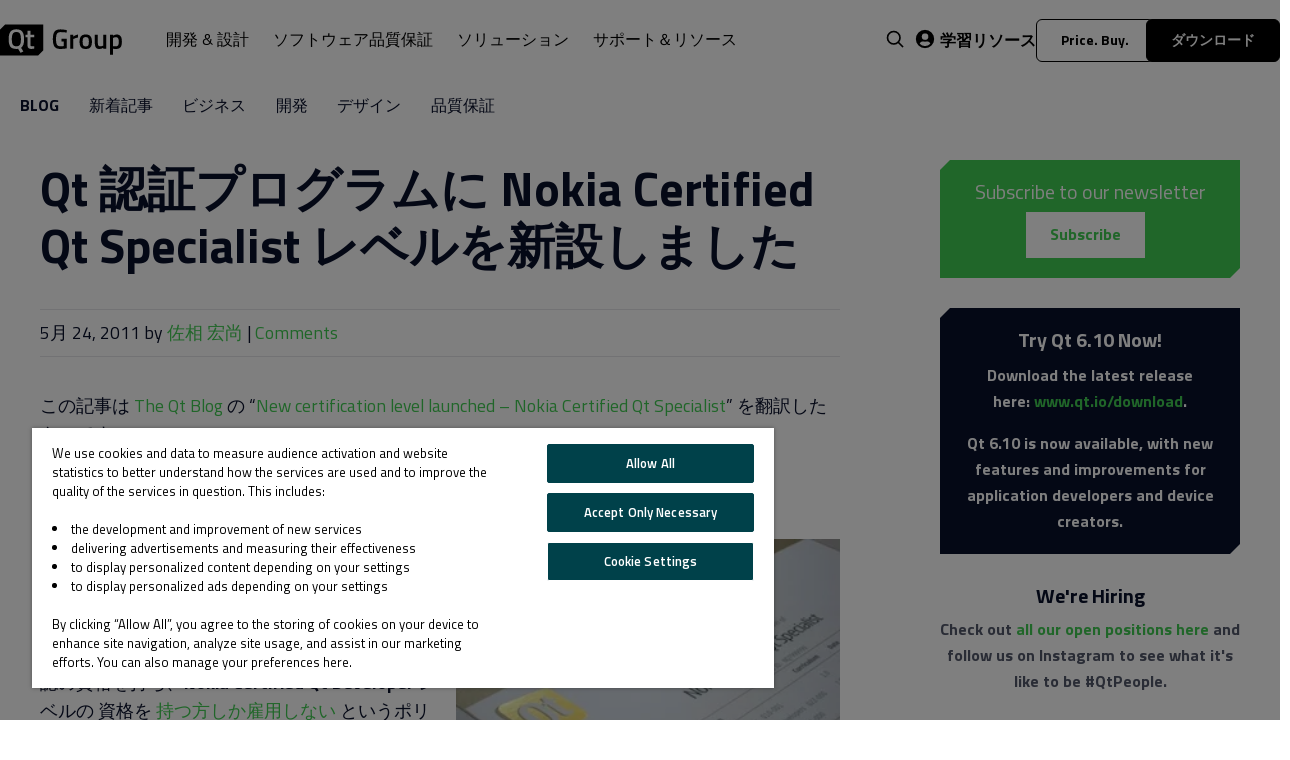

--- FILE ---
content_type: text/html; charset=UTF-8
request_url: https://www.qt.io/ja-jp/blog/2011/05/24/new-certification-level-launched
body_size: 15438
content:
<!doctype html><html lang="ja-jp"><head>
    <meta charset="utf-8">
    <title>Qt 認証プログラムに Nokia Certified Qt Specialist レベルを新設しました</title>
    <link rel="shortcut icon" href="https://www.qt.io/hubfs/QtGroup_Favicon_32.ico">
    
    
    
    

    <meta name="description" content="Qt 認証プログラムに Nokia Certified Qt Specialist レベルを新設しました">
    

    <link href="https://fonts.googleapis.com/css?family=Titillium+Web:400,400i,600" rel="stylesheet">
    <link rel="stylesheet" href="https://stackpath.bootstrapcdn.com/font-awesome/4.7.0/css/font-awesome.min.css" integrity="sha384-wvfXpqpZZVQGK6TAh5PVlGOfQNHSoD2xbE+QkPxCAFlNEevoEH3Sl0sibVcOQVnN" crossorigin="anonymous">
    





    
    <meta name="viewport" content="width=device-width, initial-scale=1">

    <script src="/hs/hsstatic/jquery-libs/static-1.1/jquery/jquery-1.7.1.js"></script>
<script>hsjQuery = window['jQuery'];</script>
    <meta property="og:description" content="Qt 認証プログラムに Nokia Certified Qt Specialist レベルを新設しました">
    <meta property="og:title" content="Qt 認証プログラムに Nokia Certified Qt Specialist レベルを新設しました">
    <meta name="twitter:description" content="Qt 認証プログラムに Nokia Certified Qt Specialist レベルを新設しました">
    <meta name="twitter:title" content="Qt 認証プログラムに Nokia Certified Qt Specialist レベルを新設しました">

    

    

<title>Qt 認証プログラムに Nokia Certified Qt Specialist レベルを新設しました</title>


<link rel="shortcut icon" href="https://www.qt.io/hubfs/QtGroup_Favicon_32.ico">




    <style>
a.cta_button{-moz-box-sizing:content-box !important;-webkit-box-sizing:content-box !important;box-sizing:content-box !important;vertical-align:middle}.hs-breadcrumb-menu{list-style-type:none;margin:0px 0px 0px 0px;padding:0px 0px 0px 0px}.hs-breadcrumb-menu-item{float:left;padding:10px 0px 10px 10px}.hs-breadcrumb-menu-divider:before{content:'›';padding-left:10px}.hs-featured-image-link{border:0}.hs-featured-image{float:right;margin:0 0 20px 20px;max-width:50%}@media (max-width: 568px){.hs-featured-image{float:none;margin:0;width:100%;max-width:100%}}.hs-screen-reader-text{clip:rect(1px, 1px, 1px, 1px);height:1px;overflow:hidden;position:absolute !important;width:1px}
</style>

<link rel="stylesheet" href="https://www.qt.io/hubfs/hub_generated/template_assets/1/69717121620/1763110588207/template_blog-single.min.css">
<link rel="stylesheet" href="https://www.qt.io/hubfs/hub_generated/template_assets/1/56337065648/1743583581852/template_qt-design-system-1.1.2.min.css">
<link rel="stylesheet" href="https://www.qt.io/hubfs/hub_generated/template_assets/1/69464288879/1764934938850/template_qt-main-v2.min.css">
<link rel="stylesheet" href="https://www.qt.io/hubfs/hub_generated/template_assets/1/85031126345/1768550814278/template_header.min.css">
<link class="hs-async-css" rel="preload" href="https://www.qt.io/hubfs/hub_generated/module_assets/1/296552962275/1763559865307/module_Comentario.min.css" as="style" onload="this.onload=null;this.rel='stylesheet'">
<noscript><link rel="stylesheet" href="https://www.qt.io/hubfs/hub_generated/module_assets/1/296552962275/1763559865307/module_Comentario.min.css"></noscript>
<link rel="stylesheet" href="https://www.qt.io/hubfs/hub_generated/module_assets/1/36303531574/1763110577660/module_QtV2_Template_Blog_Category_CTA.min.css">
<link rel="stylesheet" href="https://www.qt.io/hubfs/hub_generated/template_assets/1/134893685903/1763110584331/template_c-blog-item.min.css">
<link rel="stylesheet" href="https://www.qt.io/hubfs/hub_generated/module_assets/1/36303892809/1762430379545/module_QtV2_Footer.min.css">
<link class="hs-async-css" rel="preload" href="https://www.qt.io/hubfs/hub_generated/template_assets/1/86192723069/1768550823474/template_footer.min.css" as="style" onload="this.onload=null;this.rel='stylesheet'">
<noscript><link rel="stylesheet" href="https://www.qt.io/hubfs/hub_generated/template_assets/1/86192723069/1768550823474/template_footer.min.css"></noscript>

    <script type="application/ld+json">
{
  "mainEntityOfPage" : {
    "@type" : "WebPage",
    "@id" : "https://www.qt.io/ja-jp/blog/2011/05/24/new-certification-level-launched"
  },
  "author" : {
    "name" : "佐相 宏尚",
    "url" : "https://www.qt.io/ja-jp/blog/author/佐相-宏尚",
    "@type" : "Person"
  },
  "headline" : "Qt 認証プログラムに Nokia Certified Qt Specialist レベルを新設しました",
  "datePublished" : "2011-05-24T01:38:57.000Z",
  "dateModified" : "2019-11-26T09:03:57.941Z",
  "publisher" : {
    "name" : "The Qt Company Oy",
    "logo" : {
      "url" : "https://www.qt.io/hubfs/Qt-logo-black_2.png",
      "@type" : "ImageObject"
    },
    "@type" : "Organization"
  },
  "@context" : "https://schema.org",
  "@type" : "BlogPosting"
}
</script>



    

<script type="speculationrules">
{
  "prefetch": [{
    "where": {
      "or": [
        { "href_matches": ["https://www.qt.io/download", "https://www.qt.io/pricing"] },
        { "selector_matches": [".c-btn", ".c-header-button"]}
      ]
    },
    "eagerness": "moderate"
  }]
}
</script>



<!-- OneTrust Cookies Consent Notice start for qt.io -->
<script src="https://cdn.cookielaw.org/scripttemplates/otSDKStub.js" data-document-language="true" type="text/javascript" charset="UTF-8" data-domain-script="018f962b-36e4-7d37-a8a8-54dca71c627e"></script>
<script type="text/javascript">
 window.disableHubSpotCookieBanner = true
 var _hsq = _hsq || [];
 
function OptanonWrapper() {
  if (OnetrustActiveGroups.includes("C0004")) {
    window._hsp = window._hsp || [];
    window._hsp.push([
      'setHubSpotConsent',
      {
        analytics: true,
        advertisement: true,
        functionality: true,
      },
    ]);
  } else {
    _hsq.push(['doNotTrack']);
    _hsq.push(['doNotTrack', { track: true }]);
  }
}

  _hsq.push(['doNotTrack']);

  document.addEventListener('OneTrust.OnConsentChanged', function() {
    OptanonWrapper();
  });

</script>
<!-- OneTrust Cookies Consent Notice end for qt.io -->




<script defer>
  window.dataLayer = window.dataLayer || [];
  function gtag(){dataLayer.push(arguments);}
      gtag('consent', 'default', {
        ad_personalization: "denied",
        ad_storage: "denied",
        ad_user_data: "denied",
        analytics_storage: "denied",
        functionality_storage: "denied",
        personalization_storage: "denied",
        security_storage: "granted",
        wait_for_update: 500
      });
      gtag('set', 'ads_data_redaction', true);
</script>

<!-- Google Tag Manager -->
<script defer>(function (w, d, s, l, i) { w[l] = w[l] || []; w[l].push({ 'gtm.start': new Date().getTime(), event: 'gtm.js' });
    var f = d.getElementsByTagName(s)[0], j = d.createElement(s), dl = l != 'dataLayer' ? '&l=' + l : ''; j.setAttributeNode(d.createAttribute('data-ot-ignore')); j.async = true; j.src = 
        'https://www.googletagmanager.com/gtm.js?id=' + i + dl;
    f.parentNode.insertBefore(j, f); })(window, document, 'script', 'dataLayer', 'GTM-T2GWQM');
    </script>
<!-- End Google Tag Manager -->

<meta name="google-site-verification" content="91RJ0AVTozuP5one5itC5zhjLe3Vsk289Yqx7rGOq6w">
<meta name="google-site-verification" content="smOLflz9TwJAqAUKON9vV0COQVqEey7ZMEou6lmIldw">
<meta name="google-site-verification" content="bIhnm2Ko3OmLAEP0Dqp0_aJNyJz9zj6KyJKAb1Lo-es">

<link href="https://fonts.googleapis.com/css?family=Titillium+Web:400,400i,600" rel="preload" as="font">
<link rel="amphtml" href="https://www.qt.io/ja-jp/blog/2011/05/24/new-certification-level-launched?hs_amp=true">

<meta property="og:url" content="https://www.qt.io/ja-jp/blog/2011/05/24/new-certification-level-launched">
<meta name="twitter:card" content="summary">

<link rel="canonical" href="https://www.qt.io/ja-jp/blog/2011/05/24/new-certification-level-launched">

<meta property="og:type" content="article">
<link rel="alternate" type="application/rss+xml" href="https://www.qt.io/ja-jp/blog/rss.xml">
<meta name="twitter:domain" content="www.qt.io">
<script src="//platform.linkedin.com/in.js" type="text/javascript">
    lang: ja_JP
</script>

<meta http-equiv="content-language" content="ja-jp">





 
  <meta name="generator" content="HubSpot"></head>
  <body class="qt-design-system">
    <div class="body-wrapper   hs-content-id-22007736622 hs-blog-post hs-content-path-ja-jp-blog-2011-05-24-new-certification-level-laun hs-content-name-qt-認証プログラムに-nokia-certified-qt-specialist-レベルを新設しま hs-blog-name-qt-blog hs-blog-id-22031034104">
 
      
        <div id="hs_cos_wrapper_header" class="hs_cos_wrapper hs_cos_wrapper_widget hs_cos_wrapper_type_module" style="" data-hs-cos-general-type="widget" data-hs-cos-type="module"><div data-global-resource-path="qtv3/partials/header/header.html">




<div class="l-header__gap-creator"></div>
<div class="l-header h-scheme-1">
    <div class="l-header__container">
        <div class="l-header__wrapper" data-scheme-target>
            <div class="l-header__primary">
                <div class="l-header__logo">

                    
                        <a href="/ja-jp/?hsLang=ja-jp" class="c-logo-header"><svg width="122" viewbox="0 0 633 160" fill="none" xmlns="http://www.w3.org/2000/svg"><title>Qt Group ロゴ、ホームページリンク.</title><path d="M85.0242 38.5439C76.0002 38.5439 69.8082 41.5199 66.4482 47.4719C63.0882 53.4239 61.4082 62.9279 61.4082 75.9839C61.4082 89.0399 63.0402 98.3679 66.3042 103.984C69.5682 109.6 75.8082 112.4 85.0242 112.4C94.2402 112.4 100.448 109.648 103.68 104.128C106.896 98.6079 108.496 89.2799 108.496 76.1279C108.496 62.9759 106.832 53.4239 103.536 47.4719C100.224 41.5199 94.0482 38.5439 85.0242 38.5439V38.5439Z" fill="black" /><path d="M25.6 0L0 25.6V160H198.4L224 134.4V0H25.6ZM121.456 139.632L106.624 146.544L93.808 125.52C91.984 126.096 89.056 126.384 85.024 126.384C70.048 126.384 59.616 122.352 53.696 114.288C47.792 106.224 44.848 93.472 44.848 76.048C44.848 58.624 47.84 45.696 53.84 37.232C59.84 28.784 70.224 24.56 85.008 24.56C99.792 24.56 110.16 28.768 116.112 37.168C122.064 45.568 125.04 58.512 125.04 75.984C125.04 87.504 123.808 96.816 121.376 103.92C118.928 111.024 114.912 116.448 109.344 120.192L121.44 139.632H121.456ZM163.424 126.384C155.264 126.384 149.664 124.512 146.64 120.768C143.616 117.024 142.112 109.968 142.112 99.6V66.192H132.896V52.8H142.112V31.92H157.664V52.8H177.536V66.192H157.664V97.872C157.664 103.728 158.096 107.616 158.96 109.536C159.824 111.456 162.032 112.416 165.584 112.416L177.392 111.984L178.112 124.512C171.68 125.76 166.784 126.384 163.424 126.384V126.384Z" fill="black" /><path d="M318.552 87.272V73.16H346.632V123.272C344.04 123.944 338.76 124.664 330.792 125.432C322.92 126.2 317.208 126.584 313.656 126.584C298.68 126.584 288.36 122.456 282.696 114.2C277.032 105.944 274.2 93.032 274.2 75.464C274.2 57.8 277.08 44.936 282.84 36.872C288.696 28.808 298.776 24.776 313.08 24.776C321.528 24.776 331.032 25.736 341.592 27.656L346.632 28.664L346.056 41.336C334.44 39.8 324.024 39.032 314.808 39.032C305.592 39.032 299.256 41.624 295.8 46.808C292.44 51.992 290.76 61.592 290.76 75.608C290.76 89.624 292.344 99.32 295.512 104.696C298.776 109.976 305.304 112.616 315.096 112.616C322.104 112.616 327.336 112.184 330.792 111.32V87.272H318.552Z" fill="black" /><path d="M364.816 125V53H380.368V61.64C388.528 56.36 396.688 52.952 404.848 51.416V67.112C396.592 68.744 389.536 70.856 383.68 73.448L380.512 74.744V125H364.816Z" fill="black" /><path d="M420.173 60.776C425.165 54.536 433.421 51.416 444.941 51.416C456.461 51.416 464.669 54.536 469.565 60.776C474.557 67.016 477.053 76.376 477.053 88.856C477.053 101.336 474.653 110.744 469.853 117.08C465.053 123.416 456.749 126.584 444.941 126.584C433.133 126.584 424.829 123.416 420.029 117.08C415.229 110.744 412.829 101.336 412.829 88.856C412.829 76.376 415.277 67.016 420.173 60.776ZM431.981 107.576C434.189 111.416 438.509 113.336 444.941 113.336C451.373 113.336 455.693 111.416 457.901 107.576C460.109 103.736 461.213 97.448 461.213 88.712C461.213 79.976 460.013 73.784 457.613 70.136C455.309 66.488 451.085 64.664 444.941 64.664C438.797 64.664 434.525 66.488 432.125 70.136C429.821 73.784 428.669 79.976 428.669 88.712C428.669 97.448 429.773 103.736 431.981 107.576Z" fill="black" /><path d="M536.277 53H551.829V125H536.277V120.536C529.269 124.568 522.789 126.584 516.837 126.584C506.949 126.584 500.325 123.944 496.965 118.664C493.605 113.288 491.925 103.928 491.925 90.584V53H507.621V90.728C507.621 99.368 508.341 105.176 509.781 108.152C511.221 111.128 514.581 112.616 519.861 112.616C525.045 112.616 529.797 111.656 534.117 109.736L536.277 108.872V53Z" fill="black" /><path d="M570.832 155.96V53H586.384V57.464C593.008 53.432 599.2 51.416 604.96 51.416C614.464 51.416 621.424 54.344 625.84 60.2C630.256 65.96 632.464 75.704 632.464 89.432C632.464 103.064 629.92 112.664 624.832 118.232C619.84 123.8 611.632 126.584 600.208 126.584C596.272 126.584 591.712 126.152 586.528 125.288V155.96H570.832ZM602.224 65.384C597.712 65.384 593.2 66.392 588.688 68.408L586.528 69.416V111.896C590.368 112.664 594.592 113.048 599.2 113.048C605.728 113.048 610.24 111.176 612.736 107.432C615.232 103.688 616.48 97.304 616.48 88.28C616.48 73.016 611.728 65.384 602.224 65.384Z" fill="black" /></svg></a>
                    

                </div>

                <div class="l-header__mobile-toggle">
                    <button class="c-hamburger js-l-header__mobile-toggle" aria-label="menu"></button>
                </div>

                <div class="l-header__navigation">
                    <nav class="c-header-navigation" aria-label="Main Navigation">

                        <ul class="c-menu" role="menu">

                            <li class="c-menu__back" tabindex="0">Back</li>
                        
                            
                        
                            <li class="c-menu__item  has-children " role="menuitem" tabindex="0" onclick="this.blur();"><a class="active">開発 &amp; 設計</a>

                                
                        
                                <div class="c-menu__wrapper" tabindex="-1">
                        
                                    <div class="c-menu__column-wrapper" tabindex="-1">
                        
                                        
                        
                                        <ul tabindex="-1" class="c-menu__column " style="background-color: ;">
                                                                    
                                            
                        
                                            
                        
                                            <li class="c-menu-item c-menu-item--rich-text h-wysiwyg-html">
                                                <h3 style="color: black; font-size: 32px; margin-bottom: 16px;">開発フレームワーク &amp; <br>ツール</h3>
<p style="color: black;">クロスプラットフォーム対応の高性能アプリケーションを構築・設計・提供。チームをつなぐツールにより開発を加速し、構想から製品化までのプロセスを効率化します。</p>
                                            </li>
                        
                                            

                                            
                        
                                            
                        
                                        </ul>
                        
                                        
                        
                                        <ul tabindex="-1" class="c-menu__column " style="background-color: ;">
                                                                    
                                            
                        
                                            

                                            

                                            <a class="c-menu-item c-menu-item--text" href="https://www.qt.io/ja-jp/development?hsLang=ja-jp" tabindex="0" role="menuitem">
                                                <h6 data-color="development">製品</h6>
                                            </a>

                                            

                                            

                                            
                        
                                            
                        
                                            
                        
                                            <a class="c-menu-item c-menu-item--link  c-menu-item--link--subheading  " href="https://www.qt.io/ja-jp/development/qt-framework?hsLang=ja-jp" tabindex="0" role="menuitem">
                        
                                                
                                                    <img src="https://www.qt.io/hubfs/Frame%206762.svg" alt="Frame 6762" aria-hidden="true">
                                                
                        
                                                <div class="c-menu-item__text">
                                                    <h6>Qt フレームワーク</h6>
                        
                                                    
                                                    <p>クロスプラットフォーム向けソフトウェアライブラリ &amp; API</p>
                                                    
                                                </div>
                        
                                            </a>
                        
                                            

                                            
                        
                                            
                        
                                            
                        
                                            <a class="c-menu-item c-menu-item--link  c-menu-item--link--subheading  " href="https://www.qt.io/ja-jp/development/develop-software-microcontrollers-mcu?hsLang=ja-jp" tabindex="0" role="menuitem">
                        
                                                
                                                    <img src="https://www.qt.io/hubfs/Frame%206762.svg" alt="Frame 6762" aria-hidden="true">
                                                
                        
                                                <div class="c-menu-item__text">
                                                    <h6>Qt for MCUs</h6>
                        
                                                    
                                                    <p>マイコン向けUIフレームワーク</p>
                                                    
                                                </div>
                        
                                            </a>
                        
                                            

                                            
                        
                                            
                        
                                            
                        
                                            <a class="c-menu-item c-menu-item--link  c-menu-item--link--subheading  " href="https://www.qt.io/ja-jp/development/tools?hsLang=ja-jp" tabindex="0" role="menuitem">
                        
                                                
                                                    <img src="https://www.qt.io/hubfs/Frame%206762.svg" alt="Frame 6762" aria-hidden="true">
                                                
                        
                                                <div class="c-menu-item__text">
                                                    <h6>開発ツール</h6>
                        
                                                    
                                                    <p>各種IDEに対応した生産性向上ツール</p>
                                                    
                                                </div>
                        
                                            </a>
                        
                                            

                                            
                        
                                            
                        
                                            
                        
                                            <a class="c-menu-item c-menu-item--link  c-menu-item--link--subheading  " href="https://www.qt.io/ja-jp/development/tools/qt-creator-ide?hsLang=ja-jp" tabindex="0" role="menuitem">
                        
                                                
                                                    <img src="https://www.qt.io/hubfs/Frame%206762.svg" alt="Frame 6762" aria-hidden="true">
                                                
                        
                                                <div class="c-menu-item__text">
                                                    <h6>Qt Creator IDE</h6>
                        
                                                    
                                                    <p>統合開発環境</p>
                                                    
                                                </div>
                        
                                            </a>
                        
                                            

                                            
                        
                                            
                        
                                            
                        
                                            <a class="c-menu-item c-menu-item--link  c-menu-item--link--subheading  " href="https://www.qt.io/ja-jp/development/ui-design-tools?hsLang=ja-jp" tabindex="0" role="menuitem">
                        
                                                
                                                    <img src="https://www.qt.io/hubfs/Frame%206762.svg" alt="Frame 6762" aria-hidden="true">
                                                
                        
                                                <div class="c-menu-item__text">
                                                    <h6>Qt Design Studio</h6>
                        
                                                    
                                                    <p>UIコンポジション向けUIデザインツール</p>
                                                    
                                                </div>
                        
                                            </a>
                        
                                            

                                            
                        
                                            
                        
                                            
                        
                                            <a class="c-menu-item c-menu-item--link  c-menu-item--link--subheading  " href="https://www.qt.io/ja-jp/development/gui-design-figma?hsLang=ja-jp" tabindex="0" role="menuitem">
                        
                                                
                                                    <img src="https://www.qt.io/hubfs/Frame%206762.svg" alt="Frame 6762" aria-hidden="true">
                                                
                        
                                                <div class="c-menu-item__text">
                                                    <h6>Figma to Qt</h6>
                        
                                                    
                                                    <p>Figmaデザインを製品へ</p>
                                                    
                                                </div>
                        
                                            </a>
                        
                                            

                                            
                        
                                            
                        
                                        </ul>
                        
                                        
                        
                                        <ul tabindex="-1" class="c-menu__column " style="background-color: ;">
                                                                    
                                            
                        
                                            

                                            
                        
                                            <li class="c-menu-item c-menu-item--text">
                                                <h6 data-color="default">関連情報</h6>
                                            </li>

                                            

                                            

                                            
                        
                                            
                        
                                            
                        
                                            <a class="c-menu-item c-menu-item--link  c-menu-item--link--subheading  " href="https://www.qt.io/ja-jp/platform/application-development?hsLang=ja-jp" tabindex="0" role="menuitem">
                        
                                                
                        
                                                <div class="c-menu-item__text">
                                                    <h6>デスクトップ・モバイル・Web</h6>
                        
                                                    
                                                    <p>デスクトップ、モバイル、Web向けに単一コードベースで開発</p>
                                                    
                                                </div>
                        
                                            </a>
                        
                                            

                                            
                        
                                            
                        
                                            
                        
                                            <a class="c-menu-item c-menu-item--link  c-menu-item--link--subheading  " href="https://www.qt.io/ja-jp/product/develop-embedded-devices?hsLang=ja-jp" tabindex="0" role="menuitem">
                        
                                                
                        
                                                <div class="c-menu-item__text">
                                                    <h6>組込みデバイス</h6>
                        
                                                    
                                                    <p>組込みシステム向け高性能UI</p>
                                                    
                                                </div>
                        
                                            </a>
                        
                                            

                                            
                        
                                            
                        
                                        </ul>
                        
                                        
                        
                                    </div>

                                </div>

                                
                        
                            </li>
                        
                            
                        
                            <li class="c-menu__item  has-children " role="menuitem" tabindex="0" onclick="this.blur();"><a class="active">ソフトウェア品質保証</a>

                                
                        
                                <div class="c-menu__wrapper" tabindex="-1">
                        
                                    <div class="c-menu__column-wrapper" tabindex="-1">
                        
                                        
                        
                                        <ul tabindex="-1" class="c-menu__column " style="background-color: ;">
                                                                    
                                            
                        
                                            
                        
                                            <li class="c-menu-item c-menu-item--rich-text h-wysiwyg-html">
                                                <h3 style="color: black; font-size: 32px; margin-bottom: 16px;">ソフトウェア品質保証<br>ツール</h3>
<p style="color: black;">ソフトウェア開発ライフサイクル全体の安全性と品質を確保。業界でも最も包括的なソフトウェアの品質保証ソリューションにより、より迅速で安全、かつ信頼性の高い製品開発を実現します。</p>
                                            </li>
                        
                                            

                                            
                        
                                            
                        
                                        </ul>
                        
                                        
                        
                                        <ul tabindex="-1" class="c-menu__column " style="background-color: ;">
                                                                    
                                            
                        
                                            

                                            

                                            <a class="c-menu-item c-menu-item--text" href="https://www.qt.io/ja-jp/product/quality-assurance?hsLang=ja-jp" tabindex="0" role="menuitem">
                                                <h6 data-color="qa">製品</h6>
                                            </a>

                                            

                                            

                                            
                        
                                            
                        
                                            
                        
                                            <a class="c-menu-item c-menu-item--link  c-menu-item--link--subheading  " href="https://www.qt.io/ja-jp/quality-assurance/squish?hsLang=ja-jp" tabindex="0" role="menuitem">
                        
                                                
                                                    <img src="https://www.qt.io/hubfs/qa-logo-squish.svg" alt="qa-logo-squish" aria-hidden="true">
                                                
                        
                                                <div class="c-menu-item__text">
                                                    <h6>Squish</h6>
                        
                                                    
                                                    <p>GUIテスト自動化</p>
                                                    
                                                </div>
                        
                                            </a>
                        
                                            

                                            
                        
                                            
                        
                                            
                        
                                            <a class="c-menu-item c-menu-item--link  c-menu-item--link--subheading  " href="https://www.qt.io/ja-jp/quality-assurance/coco?hsLang=ja-jp" tabindex="0" role="menuitem">
                        
                                                
                                                    <img src="https://www.qt.io/hubfs/qa-logo-coco.svg" alt="qa-logo-coco" aria-hidden="true">
                                                
                        
                                                <div class="c-menu-item__text">
                                                    <h6>Coco</h6>
                        
                                                    
                                                    <p>コードカバレッジ分析</p>
                                                    
                                                </div>
                        
                                            </a>
                        
                                            

                                            
                        
                                            
                        
                                            
                        
                                            <a class="c-menu-item c-menu-item--link  c-menu-item--link--subheading  " href="https://www.qt.io/ja-jp/quality-assurance/test-center?hsLang=ja-jp" tabindex="0" role="menuitem">
                        
                                                
                                                    <img src="https://www.qt.io/hubfs/qa-logo-test-center.svg" alt="qa-logo-test-center" aria-hidden="true">
                                                
                        
                                                <div class="c-menu-item__text">
                                                    <h6>Test Center</h6>
                        
                                                    
                                                    <p>テスト結果管理・分析</p>
                                                    
                                                </div>
                        
                                            </a>
                        
                                            

                                            
                        
                                            
                        
                                            
                        
                                            <a class="c-menu-item c-menu-item--link  c-menu-item--link--subheading  " href="https://www.qt.io/ja-jp/quality-assurance/axivion-static-code-analysis?hsLang=ja-jp" tabindex="0" role="menuitem">
                        
                                                
                                                    <img src="https://www.qt.io/hubfs/axivion-static-code.svg" alt="axivion-static-code" aria-hidden="true">
                                                
                        
                                                <div class="c-menu-item__text">
                                                    <h6>Axivion Static Code Analysis</h6>
                        
                                                    
                                                    <p>ソフトウェア静的解析</p>
                                                    
                                                </div>
                        
                                            </a>
                        
                                            

                                            
                        
                                            
                        
                                            
                        
                                            <a class="c-menu-item c-menu-item--link  c-menu-item--link--subheading  " href="https://www.qt.io/ja-jp/quality-assurance/axivion-architecture-verification?hsLang=ja-jp" tabindex="0" role="menuitem">
                        
                                                
                                                    <img src="https://www.qt.io/hubfs/axivion-architecture.svg" alt="axivion-architecture" aria-hidden="true">
                                                
                        
                                                <div class="c-menu-item__text">
                                                    <h6>Axivion Architecture Verification</h6>
                        
                                                    
                                                    <p>ソフトウェアアーキテクチャ検証</p>
                                                    
                                                </div>
                        
                                            </a>
                        
                                            

                                            
                        
                                            
                        
                                        </ul>
                        
                                        
                        
                                        <ul tabindex="-1" class="c-menu__column  c-menu__column--bg " style="background-color: rgba(245, 245, 245, 1);">
                                                                    
                                            
                        
                                            

                                            
                        
                                            <li class="c-menu-item c-menu-item--text">
                                                <h6 data-color="default">関連情報</h6>
                                            </li>

                                            

                                            

                                            
                        
                                            
                        
                                            
                        
                                            <a class="c-menu-item c-menu-item--link  c-menu-item--link--subheading  " href="https://www.qt.io/ja-jp/quality-assurance/licensing?hsLang=ja-jp" tabindex="0" role="menuitem">
                        
                                                
                        
                                                <div class="c-menu-item__text">
                                                    <h6>ライセンス</h6>
                        
                                                    
                                                    <p>柔軟なライセンスおよびサブスクリプションにより、Qt品質保証ツールを最大限に活用できます。</p>
                                                    
                                                </div>
                        
                                            </a>
                        
                                            

                                            
                        
                                            
                        
                                            
                        
                                            <a class="c-menu-item c-menu-item--link  c-menu-item--link--subheading  " href="https://www.qt.io/ja-jp/quality-assurance/axivion-for-cuda?hsLang=ja-jp" tabindex="0" role="menuitem">
                        
                                                
                        
                                                <div class="c-menu-item__text">
                                                    <h6>Axivion for CUDA</h6>
                        
                                                    
                                                    <p>NVIDIA CUDA向けに、GPUアクセラレーションを活用したプログラムが安全規則に準拠しているかを自動的に検証します。</p>
                                                    
                                                </div>
                        
                                            </a>
                        
                                            

                                            
                        
                                            
                        
                                        </ul>
                        
                                        
                        
                                    </div>

                                </div>

                                
                        
                            </li>
                        
                            
                        
                            <li class="c-menu__item  has-children " role="menuitem" tabindex="0" onclick="this.blur();"><a class="active">ソリューション</a>

                                
                        
                                <div class="c-menu__wrapper" tabindex="-1">
                        
                                    <div class="c-menu__column-wrapper" tabindex="-1">
                        
                                        
                        
                                        <ul tabindex="-1" class="c-menu__column " style="background-color: ;">
                                                                    
                                            
                        
                                            
                        
                                            <li class="c-menu-item c-menu-item--rich-text h-wysiwyg-html">
                                                <h3 style="color: black; font-size: 32px; margin-bottom: 16px;">業界・コンプライアンスソリューション</h3>
<p style="color: black;"><span>Qtは、UIデザインやソフトウェア開発から品質保証、展開に至るまで、製品開発ライフサイクル全体で生産性を向上させます。最適なソリューションを見つけてください。</span></p>
                                            </li>
                        
                                            

                                            
                        
                                            
                        
                                        </ul>
                        
                                        
                        
                                        <ul tabindex="-1" class="c-menu__column " style="background-color: ;">
                                                                    
                                            
                        
                                            

                                            
                        
                                            <li class="c-menu-item c-menu-item--text">
                                                <h6 data-color="default">業界</h6>
                                            </li>

                                            

                                            

                                            
                        
                                            
                        
                                            
                        
                                            <a class="c-menu-item c-menu-item--link  " href="https://www.qt.io/ja-jp/development/qt-in-automotive?hsLang=ja-jp" tabindex="0" role="menuitem">
                        
                                                
                        
                                                <div class="c-menu-item__text">
                                                    <h6>オートモティブ</h6>
                        
                                                    
                                                </div>
                        
                                            </a>
                        
                                            

                                            
                        
                                            
                        
                                            
                        
                                            <a class="c-menu-item c-menu-item--link  " href="https://www.qt.io/ja-jp/development/qt-in-consumer-electronics?hsLang=ja-jp" tabindex="0" role="menuitem">
                        
                                                
                        
                                                <div class="c-menu-item__text">
                                                    <h6>家電</h6>
                        
                                                    
                                                </div>
                        
                                            </a>
                        
                                            

                                            
                        
                                            
                        
                                            
                        
                                            <a class="c-menu-item c-menu-item--link  " href="https://www.qt.io/ja-jp/development/qt-in-micro-mobility?hsLang=ja-jp" tabindex="0" role="menuitem">
                        
                                                
                        
                                                <div class="c-menu-item__text">
                                                    <h6>マイクロモビリティ</h6>
                        
                                                    
                                                </div>
                        
                                            </a>
                        
                                            

                                            
                        
                                            
                        
                                            
                        
                                            <a class="c-menu-item c-menu-item--link  " href="https://www.qt.io/ja-jp/development/qt-in-industrial-vehicles?hsLang=ja-jp" tabindex="0" role="menuitem">
                        
                                                
                        
                                                <div class="c-menu-item__text">
                                                    <h6>産業車両</h6>
                        
                                                    
                                                </div>
                        
                                            </a>
                        
                                            

                                            
                        
                                            
                        
                                            
                        
                                            <a class="c-menu-item c-menu-item--link  " href="https://www.qt.io/ja-jp/development/qt-in-automation?hsLang=ja-jp" tabindex="0" role="menuitem">
                        
                                                
                        
                                                <div class="c-menu-item__text">
                                                    <h6>産業オートメーション</h6>
                        
                                                    
                                                </div>
                        
                                            </a>
                        
                                            

                                            
                        
                                            
                        
                                            
                        
                                            <a class="c-menu-item c-menu-item--link  " href="https://www.qt.io/ja-jp/development/qt-in-medical?hsLang=ja-jp" tabindex="0" role="menuitem">
                        
                                                
                        
                                                <div class="c-menu-item__text">
                                                    <h6>医療機器</h6>
                        
                                                    
                                                </div>
                        
                                            </a>
                        
                                            

                                            
                        
                                            
                        
                                            
                        
                                            <a class="c-menu-item c-menu-item--link  " href="https://www.qt.io/ja-jp/industry/qt-in-aviation-and-aerospace?hsLang=ja-jp" tabindex="0" role="menuitem">
                        
                                                
                        
                                                <div class="c-menu-item__text">
                                                    <h6>航空宇宙</h6>
                        
                                                    
                                                </div>
                        
                                            </a>
                        
                                            

                                            
                        
                                            
                        
                                            

                                            
                        
                                            <li class="c-menu-item c-menu-item--text">
                                                <h6 data-color="default">規制・標準</h6>
                                            </li>

                                            

                                            

                                            
                        
                                            
                        
                                            
                        
                                            <a class="c-menu-item c-menu-item--link  " href="https://www.qt.io/ja-jp/cyber-resilience-act?hsLang=ja-jp" tabindex="0" role="menuitem">
                        
                                                
                        
                                                <div class="c-menu-item__text">
                                                    <h6>EUサイバーレジリエンス法（CRA）</h6>
                        
                                                    
                                                </div>
                        
                                            </a>
                        
                                            

                                            
                        
                                            
                        
                                            
                        
                                            <a class="c-menu-item c-menu-item--link  " href="https://www.qt.io/quality-standards-security-compliance?hsLang=ja-jp" tabindex="0" role="menuitem">
                        
                                                
                        
                                                <div class="c-menu-item__text">
                                                    <h6>品質基準</h6>
                        
                                                    
                                                </div>
                        
                                            </a>
                        
                                            

                                            
                        
                                            
                        
                                            
                        
                                            <a class="c-menu-item c-menu-item--link  " href="https://www.qt.io/accessibility-in-software-development?hsLang=ja-jp" tabindex="0" role="menuitem">
                        
                                                
                        
                                                <div class="c-menu-item__text">
                                                    <h6>アクセシビリティ</h6>
                        
                                                    
                                                </div>
                        
                                            </a>
                        
                                            

                                            
                        
                                            
                        
                                        </ul>
                        
                                        
                        
                                        <ul tabindex="-1" class="c-menu__column  c-menu__column--bg " style="background-color: rgba(245, 245, 245, 1);">
                                                                    
                                            
                        
                                            

                                            
                        
                                            <li class="c-menu-item c-menu-item--text">
                                                <h6 data-color="default">関連情報</h6>
                                            </li>

                                            

                                            

                                            
                        
                                            
                        
                                            
                        
                                            <a class="c-menu-item c-menu-item--link  c-menu-item--link--subheading  " href="https://www.qt.io/resources/next-gen-ux?hsLang=ja-jp" tabindex="0" role="menuitem">
                        
                                                
                        
                                                <div class="c-menu-item__text">
                                                    <h6>次世代UX</h6>
                        
                                                    
                                                    <p>ユーザーセントリックなトレンドと戦略の進化と重要性に対するインサイト。</p>
                                                    
                                                </div>
                        
                                            </a>
                        
                                            

                                            
                        
                                            
                        
                                            
                        
                                            <a class="c-menu-item c-menu-item--link  c-menu-item--link--subheading  " href="https://www.qt.io/resources/scalability?hsLang=ja-jp" tabindex="0" role="menuitem">
                        
                                                
                        
                                                <div class="c-menu-item__text">
                                                    <h6>無限のスケーラビリティ</h6>
                        
                                                    
                                                    <p>開発時間を短縮し、ユーザーエクスペリエンスを向上させ、どこでも展開する方法を学びましょう。</p>
                                                    
                                                </div>
                        
                                            </a>
                        
                                            

                                            
                        
                                            
                        
                                            
                        
                                            <a class="c-menu-item c-menu-item--link  c-menu-item--link--subheading  " href="https://www.qt.io/resources/productivity?hsLang=ja-jp" tabindex="0" role="menuitem">
                        
                                                
                        
                                                <div class="c-menu-item__text">
                                                    <h6>生産性</h6>
                        
                                                    
                                                    <p>開発プロセスの効率化、ソフトウェアアーキテクチャの最適化、およびチームの士気向上に関するアドバイス。</p>
                                                    
                                                </div>
                        
                                            </a>
                        
                                            

                                            
                        
                                            
                        
                                        </ul>
                        
                                        
                        
                                    </div>

                                </div>

                                
                        
                            </li>
                        
                            
                        
                            <li class="c-menu__item  has-children " role="menuitem" tabindex="0" onclick="this.blur();"><a class="active">サポート＆リソース</a>

                                
                        
                                <div class="c-menu__wrapper" tabindex="-1">
                        
                                    <div class="c-menu__column-wrapper" tabindex="-1">
                        
                                        
                        
                                        <ul tabindex="-1" class="c-menu__column " style="background-color: ;">
                                                                    
                                            
                        
                                            
                        
                                            <li class="c-menu-item c-menu-item--rich-text h-wysiwyg-html">
                                                <h3 style="color: black; font-size: 32px; margin-bottom: 16px;"><span>リソース、サポートと<br>サービス</span></h3>
<p style="color: black;">Qtの豊富なリソースコレクションを探索し、専門的なサポートを受け、成長と成功に必要なすべてを見つけましょう。</p>
                                            </li>
                        
                                            

                                            
                        
                                            
                        
                                        </ul>
                        
                                        
                        
                                        <ul tabindex="-1" class="c-menu__column " style="background-color: ;">
                                                                    
                                            
                        
                                            

                                            
                        
                                            <li class="c-menu-item c-menu-item--text">
                                                <h6 data-color="default">関連リンク</h6>
                                            </li>

                                            

                                            

                                            
                        
                                            
                        
                                            
                        
                                            <a class="c-menu-item c-menu-item--link  " href="https://www.qt.io/ja-jp/contact-us/sales-contact-request?hsLang=ja-jp" tabindex="0" role="menuitem">
                        
                                                
                        
                                                <div class="c-menu-item__text">
                                                    <h6>お問い合わせ</h6>
                        
                                                    
                                                </div>
                        
                                            </a>
                        
                                            

                                            
                        
                                            
                        
                                            
                        
                                            <a class="c-menu-item c-menu-item--link  " href="https://login.qt.io" target="_blank" tabindex="0" role="menuitem">
                        
                                                
                        
                                                <div class="c-menu-item__text">
                                                    <h6>ユーザーポータル</h6>
                        
                                                    
                                                </div>
                        
                                            </a>
                        
                                            

                                            
                        
                                            
                        
                                            
                        
                                            <a class="c-menu-item c-menu-item--link  " href="https://www.qt.io/ja-jp/qt-support?hsLang=ja-jp" tabindex="0" role="menuitem">
                        
                                                
                        
                                                <div class="c-menu-item__text">
                                                    <h6>サポート</h6>
                        
                                                    
                                                </div>
                        
                                            </a>
                        
                                            

                                            
                        
                                            
                        
                                            
                        
                                            <a class="c-menu-item c-menu-item--link  " href="https://www.qt.io/customer-success?hsLang=ja-jp" tabindex="0" role="menuitem">
                        
                                                
                        
                                                <div class="c-menu-item__text">
                                                    <h6>カスタマーサクセス</h6>
                        
                                                    
                                                </div>
                        
                                            </a>
                        
                                            

                                            
                        
                                            
                        
                                            
                        
                                            <a class="c-menu-item c-menu-item--link  " href="https://www.qt.io/qt-professional-services?hsLang=ja-jp" tabindex="0" role="menuitem">
                        
                                                
                        
                                                <div class="c-menu-item__text">
                                                    <h6>プロフェッショナルサービス</h6>
                        
                                                    
                                                </div>
                        
                                            </a>
                        
                                            

                                            
                        
                                            
                        
                                            
                        
                                            <a class="c-menu-item c-menu-item--link  " href="https://www.qt.io/contact-us/partners?hsLang=ja-jp" tabindex="0" role="menuitem">
                        
                                                
                        
                                                <div class="c-menu-item__text">
                                                    <h6>Partners</h6>
                        
                                                    
                                                </div>
                        
                                            </a>
                        
                                            

                                            
                        
                                            
                        
                                            
                        
                                            <a class="c-menu-item c-menu-item--link  " href="https://www.qt.io/qt-user-research?hsLang=ja-jp" tabindex="0" role="menuitem">
                        
                                                
                        
                                                <div class="c-menu-item__text">
                                                    <h6>User Research</h6>
                        
                                                    
                                                </div>
                        
                                            </a>
                        
                                            

                                            
                        
                                            
                        
                                        </ul>
                        
                                        
                        
                                        <ul tabindex="-1" class="c-menu__column " style="background-color: ;">
                                                                    
                                            
                        
                                            

                                            
                        
                                            <li class="c-menu-item c-menu-item--text">
                                                <h6 data-color="default">リソース</h6>
                                            </li>

                                            

                                            

                                            
                        
                                            
                        
                                            
                        
                                            <a class="c-menu-item c-menu-item--link  " href="https://www.qt.io/ja-jp/blog" tabindex="0" role="menuitem">
                        
                                                
                        
                                                <div class="c-menu-item__text">
                                                    <h6>ブログ</h6>
                        
                                                    
                                                </div>
                        
                                            </a>
                        
                                            

                                            
                        
                                            
                        
                                            
                        
                                            <a class="c-menu-item c-menu-item--link  " href="https://www.qt.io/development/resources?hsLang=ja-jp" tabindex="0" role="menuitem">
                        
                                                
                        
                                                <div class="c-menu-item__text">
                                                    <h6>リソースセンター</h6>
                        
                                                    
                                                </div>
                        
                                            </a>
                        
                                            

                                            
                        
                                            
                        
                                            
                        
                                            <a class="c-menu-item c-menu-item--link  " href="https://www.qt.io/ja-jp/development/qt-success-stories?hsLang=ja-jp" tabindex="0" role="menuitem">
                        
                                                
                        
                                                <div class="c-menu-item__text">
                                                    <h6>成功事例</h6>
                        
                                                    
                                                </div>
                        
                                            </a>
                        
                                            

                                            
                        
                                            
                        
                                            
                        
                                            <a class="c-menu-item c-menu-item--link  " href="https://doc.qt.io/" tabindex="0" role="menuitem">
                        
                                                
                        
                                                <div class="c-menu-item__text">
                                                    <h6>ドキュメント</h6>
                        
                                                    
                                                </div>
                        
                                            </a>
                        
                                            

                                            
                        
                                            
                        
                                            
                        
                                            <a class="c-menu-item c-menu-item--link  " href="https://forum.qt.io/" tabindex="0" role="menuitem">
                        
                                                
                        
                                                <div class="c-menu-item__text">
                                                    <h6>Forum</h6>
                        
                                                    
                                                </div>
                        
                                            </a>
                        
                                            

                                            
                        
                                            
                        
                                            
                        
                                            <a class="c-menu-item c-menu-item--link  " href="https://www.qt.io/live-webinars-and-events?hsLang=ja-jp" tabindex="0" role="menuitem">
                        
                                                
                        
                                                <div class="c-menu-item__text">
                                                    <h6>イベント＆ウェビナー</h6>
                        
                                                    
                                                </div>
                        
                                            </a>
                        
                                            

                                            
                        
                                            
                        
                                        </ul>
                        
                                        
                        
                                    </div>

                                </div>

                                
                        
                            </li>
                        
                            
                        
                        </ul>

                    <!-- Link to Learning Hub (mobile only)-->
                    <li class="developers-link--mobile-only">
                        <a href="/qt-learning-hub?hsLang=ja-jp" class="">


    




    
    
        学習リソース
    


</a>
                    </li>
                    
                    </nav>
                </div>
            </div>
            <nav class="l-header__secondary" aria-label="Secondary Navigation">

                <!-- Search -->
                <div class="c-search-btn" tabindex="0" aria-label="Open Search">
                    <form id="site-search" role="search" autocomplete="off"> 
                        <input data-navigation="%5B%7B%22title%22%3A%22Qt.io%22%2C%22value%22%3A%22https%3A%2F%2Fwww.qt.io%22%7D%2C%7B%22title%22%3A%22Documentation%22%2C%22value%22%3A%22doc.qt.io%22%7D%2C%7B%22title%22%3A%22Investors%22%2C%22value%22%3A%22https%3A%2F%2Fwww.qt.io%2Finvestors%22%7D%2C%7B%22title%22%3A%22Wiki%22%2C%22value%22%3A%22wiki.qt.io%22%7D%2C%7B%22title%22%3A%22Forum%22%2C%22value%22%3A%22forum.qt.io%22%7D%5D" class="qt-search-component" placeholder="検索" id="search" name="search" onclick="(function(w,d,i){i.removeAttribute('on'+w.event.type);var j=d.createElement('script'),c=d.createElement('link');j.async=true;j.onload=function(){qtSearchInit(i,w.qtSearchNavigation)};j.src='https://www.qt.io/hubfs/qt-design-system/qt-search-component-v2/qt-search-component-v2.js';c.rel='stylesheet';c.onload=function(){try{w.qtscs=1;qtSearchStyle(i)}catch(e){}};c.href='https://www.qt.io/hubfs/qt-design-system/qt-search-component-v2/qt-search-component-v2.css';d.head.appendChild(c);d.head.appendChild(j)})(window,document,this)" required type="text" aria-label="


    




    
    
        検索
    


" tabindex="-1"> 
                    </form>
                    <button class="c-search-btn__close" type="button" aria-label="Close Search"></button>
                </div>

                <a class="c-account-btn" href="https://account.qt.io/" title="Qt Account link"></a>

                <!-- Language switcher -->
                

                <!-- Link to Learning Hub -->
                <a href="/qt-learning-hub?hsLang=ja-jp" class="learning-hub-link developers-link">


    




    
    
        学習リソース
    


</a>

                <!-- Pricing and download buttons -->
                 <div class="c-button-group">
                    <a href="/pricing/?hsLang=ja-jp" class="c-header-button active c-header-btn--outline">Price. Buy.</a>

                    
                        <a href="/ja-jp/download-dev/?hsLang=ja-jp" class="c-header-button active c-header-btn">ダウンロード</a>
                    
                </div>
            </nav>
        </div>
    </div>
</div></div></div>
      

      <div class="body-container">

        

<script>
  dataLayer = [{
    'published': '',
    'taxonomy': ' '
  }];
</script>

<script>
  $('.b-header').attr("data-float", "true");
</script>




<div class="b-subnav__replacer">
  <div class="b-subnav b-subnav--gradient scheme--default">
    <div class="b-subnav__mobile-toggle js-b-subnav--mobile-toggle">Subnavigation</div>
    <div class="b-subnav__container">
      <div class="c-navigation-sub c-navigation-sub--first-bold">
        <span id="hs_cos_wrapper_widget_1568725229594_" class="hs_cos_wrapper hs_cos_wrapper_widget hs_cos_wrapper_type_menu" style="" data-hs-cos-general-type="widget" data-hs-cos-type="menu">
          <div id="hs_menu_wrapper_widget_1568725229594_" class="hs-menu-wrapper active-branch flyouts hs-menu-flow-horizontal" role="navigation" data-sitemap-name="default" data-menu-id="13940245065" aria-label="Navigation Menu">
            
                <ul>
                    <li class="hs-menu-item hs-menu-depth-1"><a href="https://www.qt.io/ja-jp/blog">BLOG</a></li>
                    <li class="hs-menu-item hs-menu-depth-1 "><a href="https://www.qt.io/ja-jp/blog">新着記事</a></li>
                    <li class="hs-menu-item hs-menu-depth-1 "><a href="https://www.qt.io/ja-jp/blog/tag/circuit" role="menuitem">ビジネス</a></li>
                    <li class="hs-menu-item hs-menu-depth-1 "><a href="https://www.qt.io/ja-jp/blog/tag/loop" role="menuitem">開発</a></li>
                    <li class="hs-menu-item hs-menu-depth-1 "><a href="https://www.qt.io/ja-jp/blog/tag/design-sphere?page=1" role="menuitem">デザイン</a></li>
                    <li class="hs-menu-item hs-menu-depth-1 "><a href="https://www.qt.io/ja-jp/blog/tag/qa-orbit?page=1" role="menuitem">品質保証</a></li>
                </ul>
            
          </div>
        </span>
      </div>
    </div>
  </div>
</div>



<section class="b-article">
  <div class="b-article__container">

    <div class="b-article__content scheme--default">
      <article>
        <div class="h-wysiwyg-html">
          <h1><strong><span id="hs_cos_wrapper_name" class="hs_cos_wrapper hs_cos_wrapper_meta_field hs_cos_wrapper_type_text" style="" data-hs-cos-general-type="meta_field" data-hs-cos-type="text">Qt 認証プログラムに Nokia Certified Qt Specialist レベルを新設しました</span></strong></h1>

          

          <p class="b-article__meta">
            5月 24, 2011 by <a href="https://www.qt.io/ja-jp/blog/author/佐相-宏尚">佐相 宏尚</a>
            | <a href="#comments">Comments</a>
          </p>

          

          <span id="hs_cos_wrapper_post_body" class="hs_cos_wrapper hs_cos_wrapper_meta_field hs_cos_wrapper_type_rich_text" style="" data-hs-cos-general-type="meta_field" data-hs-cos-type="rich_text"><p>この記事は <a href="http://blog.qt.io/">The Qt Blog</a> の “<a href="http://blog.qt.io/2011/04/15/new-certification-level-launched-%e2%80%93-nokia-certified-qt-specialist/">New certification level launched – Nokia Certified Qt Specialist</a>” を翻訳したものです。<br> 執筆: Kevin Franklin 2011年4月15日</p> 
<!--more--><p><strong>新設記念に、すべての試験にて割引キャンペーン中です。</strong></p> 
<p><a href="https://www.qt.io/hubfs/Imported_Blog_Media/Qtspecialist_cert.jpg?hsLang=ja-jp"><img class="alignright size-full wp-image-4687" src="https://www.qt.io/hs-fs/hubfs/Imported_Blog_Media/Qtspecialist_cert.jpg?width=300&amp;height=225&amp;name=Qtspecialist_cert.jpg" alt="" width="300" height="225" srcset="https://www.qt.io/hs-fs/hubfs/Imported_Blog_Media/Qtspecialist_cert.jpg?width=150&amp;height=113&amp;name=Qtspecialist_cert.jpg 150w, https://www.qt.io/hs-fs/hubfs/Imported_Blog_Media/Qtspecialist_cert.jpg?width=300&amp;height=225&amp;name=Qtspecialist_cert.jpg 300w, https://www.qt.io/hs-fs/hubfs/Imported_Blog_Media/Qtspecialist_cert.jpg?width=450&amp;height=338&amp;name=Qtspecialist_cert.jpg 450w, https://www.qt.io/hs-fs/hubfs/Imported_Blog_Media/Qtspecialist_cert.jpg?width=600&amp;height=450&amp;name=Qtspecialist_cert.jpg 600w, https://www.qt.io/hs-fs/hubfs/Imported_Blog_Media/Qtspecialist_cert.jpg?width=750&amp;height=563&amp;name=Qtspecialist_cert.jpg 750w, https://www.qt.io/hs-fs/hubfs/Imported_Blog_Media/Qtspecialist_cert.jpg?width=900&amp;height=675&amp;name=Qtspecialist_cert.jpg 900w" sizes="(max-width: 300px) 100vw, 300px"></a></p> 
<p>Qt 認証プログラムがスタートしてから18ケ月が経ち、コミュニティの中でのプログラムに対する認知度と信頼度は飛躍的に向上しました。</p> 
<p>Qt パートナーの中には、すべての開発者が Qt 公認の資格を持ち、<strong>Nokia Certified Qt Developer</strong> レベルの 資格を <a href="http://qt.nokia.com/developer/learning/certification/testimonials">持つ方しか雇用しない</a> というポリシーを持っているところもあります。</p> 
<p>この度プログラムを拡大し、新たに <strong>Nokia Certified Qt Specialist</strong> レベルを設けました。この新設されたレベルに合格することにより、 Qt 開発者は特定の分野についてより高度な知識を習得していることを証明できるようになりました。まずは “<strong>Widget UI with Qt</strong>” と “<strong>Core C++ for Qt developers</strong>” の <a href="http://qt.nokia.com/developer/learning/certification">2分野から始めました</a>。今後、さらに多くの分野を設けていく予定です。</p> 
<p>黄金に輝く Nokia Certified Qt Specialist 証明書にあなたの名前を刻むには、まずは Qt Essentials 試験に合格し Nokia Certified Qt Developer となる必要があります。そして Specialist 試験のどちらかの分野に合格し Nokia Certified Qt Specialist&nbsp; となります。困難を乗り越え2分野以上の Qt Specialist 試験に合格した場合には、そのすべてが証明書に記載されます。</p> 
<p>新設されたレベルの試験は既存の試験と同じ価格で、同様にほぼすべての世界の主要都市にて受験可能です。(発展途上国および再受験向けに特価を設けております。)</p> 
<p>Nokia Certified Qt Specialist レベルの新設を記念して、すべての試験で30%オフのキャンペーンを2011年7月末まで行っております。お申し込みの際にプロモーションコード “QtSpecialistLaunch” &nbsp;と打ち込んで下さい。&nbsp;</p> 
<p>Qt 認証プログラムについての詳細は <a href="http://qt.nokia.com/certification">こちら</a> をご参照ください。</p> 
<p><a href="https://www.qt.io/hubfs/Imported_Blog_Media/Qt_specialist.jpg?hsLang=ja-jp"><img class="aligncenter size-full wp-image-4709" src="https://www.qt.io/hs-fs/hubfs/Imported_Blog_Media/Qt_specialist.jpg?width=188&amp;height=57&amp;name=Qt_specialist.jpg" alt="" width="188" height="57" srcset="https://www.qt.io/hs-fs/hubfs/Imported_Blog_Media/Qt_specialist.jpg?width=94&amp;height=29&amp;name=Qt_specialist.jpg 94w, https://www.qt.io/hs-fs/hubfs/Imported_Blog_Media/Qt_specialist.jpg?width=188&amp;height=57&amp;name=Qt_specialist.jpg 188w, https://www.qt.io/hs-fs/hubfs/Imported_Blog_Media/Qt_specialist.jpg?width=282&amp;height=86&amp;name=Qt_specialist.jpg 282w, https://www.qt.io/hs-fs/hubfs/Imported_Blog_Media/Qt_specialist.jpg?width=376&amp;height=114&amp;name=Qt_specialist.jpg 376w, https://www.qt.io/hs-fs/hubfs/Imported_Blog_Media/Qt_specialist.jpg?width=470&amp;height=143&amp;name=Qt_specialist.jpg 470w, https://www.qt.io/hs-fs/hubfs/Imported_Blog_Media/Qt_specialist.jpg?width=564&amp;height=171&amp;name=Qt_specialist.jpg 564w" sizes="(max-width: 188px) 100vw, 188px"></a></p></span>

          

          <div class="b-article__share-footer">
            <hr>
            <ul class="c-share-buttons">
              <p>Share with your friends</p>
              <li><a href="http://www.facebook.com/sharer/sharer.php?u=https://www.qt.io/ja-jp/blog/2011/05/24/new-certification-level-launched"><i class="fa fa-facebook" aria-hidden="true"></i></a></li>
              <li><a href="http://twitter.com/share?url=https://www.qt.io/ja-jp/blog/2011/05/24/new-certification-level-launched"><i class="fa-x-twitter" aria-hidden="true"></i></a></li>
              <li><a href="https://www.linkedin.com/shareArticle?mini=true&amp;url=https://www.qt.io/ja-jp/blog/2011/05/24/new-certification-level-launched"><i class="fa fa-linkedin" aria-hidden="true"></i></a></li>
              <li><a href="mailto:?subject=Qt%20認証プログラムに%20Nokia%20Certified%20Qt%20Specialist%20レベルを新設しました&amp;body=https://www.qt.io/ja-jp/blog/2011/05/24/new-certification-level-launched"><i class="fa fa-envelope" aria-hidden="true"></i></a></li>
            </ul>
          </div>

          

          
          <hr>

          <h6 style="margin-bottom: 1rem;">Blog Topics:</h6>
          <ul class="c-article-topics">
            
              
            <li><a class="topic-link" href="https://www.qt.io/ja-jp/blog/tag/qt">Qt</a></li>
              
            
              
            <li><a class="topic-link" href="https://www.qt.io/ja-jp/blog/tag/news">News</a></li>
              
            
              
            <li><a class="topic-link" href="https://www.qt.io/ja-jp/blog/tag/education">Education</a></li>
              
            
              
            <li><a class="topic-link" href="https://www.qt.io/ja-jp/blog/tag/certification-program">認証プログラム</a></li>
              
            
              
            <li><a class="topic-link" href="https://www.qt.io/ja-jp/blog/tag/certified">資格</a></li>
              
            
          </ul>
          


        </div>

        
        

        
        

        <hr>
        
        <div id="hs_cos_wrapper_Comentario" class="hs_cos_wrapper hs_cos_wrapper_widget hs_cos_wrapper_type_module" style="" data-hs-cos-general-type="widget" data-hs-cos-type="module">




<h2 style="margin-top: 4rem; margin-bottom: 2rem">Comments</h2>






  <div class="l-comentario" id="comments">
    <comentario-comments theme="light" max-level="5" data-disable></comentario-comments>
  </div>

  <script defer src="https://comments.qt.io/comentario.js"></script>
</div>
        
        
        
        

        

      </article>
    </div>

    

    <div class="b-article__sidebar">

      <div id="hs_cos_wrapper_module_16491463802032" class="hs_cos_wrapper hs_cos_wrapper_widget hs_cos_wrapper_type_module" style="" data-hs-cos-general-type="widget" data-hs-cos-type="module">
  
  
  

  
  

  
  

  
  

  
  




  
    
  

  
    
  

  
    
  

  
    
  

  
    
  
</div>

      <div class="c-sidebar-newsletter">
        <div class="c-sidebar-newsletter__text scheme--dark">
          <div class="h-wysiwyg-html">
            <h4>Subscribe to our newsletter</h4>
            <div class="c-btn c-btn--white js-b-blog__newsletter"><span>Subscribe</span></div>
          </div>
        </div>
        <div class="c-sidebar-newsletter__form">
          <h4> Subscribe Newsletter</h4>
          <!--[if lte IE 8]>
                            <script charset="utf-8" type="text/javascript" src="//js.hsforms.net/forms/v2-legacy.js"></script>
                            <![endif]-->
          <script charset="utf-8" type="text/javascript" src="//js.hsforms.net/forms/v2.js"></script>
          <script>
            hbspt.forms.create({
              portalId: "149513",
              formId: "67a91331-3ec8-404a-8911-64c88c40f94c"
            });
          </script>
        </div>

      </div>

      <div id="hs_cos_wrapper_module_16686065682951" class="hs_cos_wrapper hs_cos_wrapper_widget hs_cos_wrapper_type_module" style="" data-hs-cos-general-type="widget" data-hs-cos-type="module">

<div class="c-sidebar-widget c-sidebar-widget--dark c-sidebar-widget--spacing c-sidebar-widget--center scheme--dark">
   <div class="h-wysiwyg-html">
     <h4>Try Qt 6.10 Now!</h4>
     <p>Download the latest release here:<span>&nbsp;</span><a href="https://www.qt.io/download?hsLang=en" target="_blank" rel="noopener noreferrer">www.qt.io/download</a>.</p>
<p>Qt 6.10&nbsp;is now available, with new features and improvements for application developers and device creators.</p>
   </div>
</div>

</div>

      <div class="c-sidebar-widget c-sidebar-widget--center scheme--default" style="margin-top: 3rem;">
        <div class="h-wysiwyg-html">
          <h4>We're Hiring</h4>
          <p>Check out <a href="//www.qt.io/careers/?hsLang=ja-jp">all our open positions here</a> and follow us on Instagram to see
            what it's like to be #QtPeople.</p>
        </div>
      </div>

    </div>

    

  </div>
</section>



<section class="b-related-content--white" style="margin-bottom: 3rem;">

  <div class="b-related-content__container">

    <div class="b-related-content__title-bar">
      <div class="b-related-content__title-bar__left">
        <h2>Read Next</h2>
      </div>
    </div>
    <div class="l-related-news">

      
      

      <!-- Check if there is only one post with the selected tag -->
      <!-- We can show some other posts here but this check is to avoid empty block -->
      

        
        
        
        
        <div class="l-related-news__item h-scheme-1">
          



<div class="c-blog-item">

    
    <img class="c-blog-item__background" src="https://www.qt.io/hs-fs/hubfs/AI-Generated%20Media/Images/Use%20the%20same%20image%20as%20for%20httpswwwqtioblogletswelcomeour2024qtchampions%20but%20replace%20the%20year%20with%202025-1.png?width=500&amp;name=Use%20the%20same%20image%20as%20for%20httpswwwqtioblogletswelcomeour2024qtchampions%20but%20replace%20the%20year%20with%202025-1.png" loading="lazy">
    

    <div class="c-blog-item__text">
        <div class="h-wysiwyg-html" data-scheme-target>
            <p>1 9, 2026</p>
            <h3 class="h5">Qt Champion 2025のみなさん、おめでとうございます！</h3>
            <p>このブログは「Congratulations Qt Champions 2025!」の抄訳です。 Qt プロジェクトを通して、Qt..</p>
            <p><a href="https://www.qt.io/ja-jp/blog/congratulations-qt-champions-2025?hsLang=ja-jp" class="c-btn--small">Read Article</a></p>
        </div>
    </div>
</div>

        </div>

        
        
        
        
        
        
        
        <div class="l-related-news__item h-scheme-1">
          



<div class="c-blog-item">

    
    <img class="c-blog-item__background" src="https://www.qt.io/hs-fs/hubfs/mixedLabelTab-1.png?width=500&amp;name=mixedLabelTab-1.png" loading="lazy">
    

    <div class="c-blog-item__text">
        <div class="h-wysiwyg-html" data-scheme-target>
            <p>12 25, 2025</p>
            <h3 class="h5">Qt LinguistにおけるIDベースの翻訳のラベルによる整理</h3>
            <p>このブログは「Organizing ID-Based Translations with Labels in Qt Linguist」の抄訳です。..</p>
            <p><a href="https://www.qt.io/ja-jp/blog/organizing-id-based-translations-with-labels-in-qt-linguist?hsLang=ja-jp" class="c-btn--small">Read Article</a></p>
        </div>
    </div>
</div>

        </div>

        
        
        
        
        
        
        
        <div class="l-related-news__item h-scheme-1">
          



<div class="c-blog-item">

    
    <img class="c-blog-item__background" src="https://www.qt.io/hs-fs/hubfs/_Website_Blog/Qt_8M0A6557_overlay.jpg?width=500&amp;name=Qt_8M0A6557_overlay.jpg" loading="lazy">
    

    <div class="c-blog-item__text">
        <div class="h-wysiwyg-html" data-scheme-target>
            <p>12 4, 2025</p>
            <h3 class="h5">セキュリティ勧告：Qt declarativeモジュールTextコンポーネントパーサーのタグサイズ検証不備</h3>
            <p>このブログは「Security advisory: Improper validation of tag size in Text..</p>
            <p><a href="https://www.qt.io/ja-jp/blog/security-advisory-improper-validation-of-img-tag-size-in-text-component-parser?hsLang=ja-jp" class="c-btn--small">Read Article</a></p>
        </div>
    </div>
</div>

        </div>

        
        
        
        
        
        
        
        
        
        
        
        
        
        
        
        
        
        

      

    </div>

  </div>
</section>






      </div>

      
        <div id="hs_cos_wrapper_module_16322220119002" class="hs_cos_wrapper hs_cos_wrapper_widget hs_cos_wrapper_type_module" style="" data-hs-cos-general-type="widget" data-hs-cos-type="module"><div class="l-footer--green">
<div data-global-resource-path="qtv3/partials/footer/footer.html">


<footer class="l-footer">
    <div class="l-footer__container">
        <div class="l-footer__row l-footer__row--no-padding-bottom">
            <div class="l-footer__column l-footer__company">
                <div class="l-footer__logo">
                    <a href="/?hsLang=ja-jp" class="c-logo-footer">
                        <svg width="122" viewbox="0 0 633 160" fill="none" xmlns="http://www.w3.org/2000/svg"><title>Qt Group Logo, Link to home page.</title><path d="M85.0242 38.5439C76.0002 38.5439 69.8082 41.5199 66.4482 47.4719C63.0882 53.4239 61.4082 62.9279 61.4082 75.9839C61.4082 89.0399 63.0402 98.3679 66.3042 103.984C69.5682 109.6 75.8082 112.4 85.0242 112.4C94.2402 112.4 100.448 109.648 103.68 104.128C106.896 98.6079 108.496 89.2799 108.496 76.1279C108.496 62.9759 106.832 53.4239 103.536 47.4719C100.224 41.5199 94.0482 38.5439 85.0242 38.5439V38.5439Z" /><path d="M25.6 0L0 25.6V160H198.4L224 134.4V0H25.6ZM121.456 139.632L106.624 146.544L93.808 125.52C91.984 126.096 89.056 126.384 85.024 126.384C70.048 126.384 59.616 122.352 53.696 114.288C47.792 106.224 44.848 93.472 44.848 76.048C44.848 58.624 47.84 45.696 53.84 37.232C59.84 28.784 70.224 24.56 85.008 24.56C99.792 24.56 110.16 28.768 116.112 37.168C122.064 45.568 125.04 58.512 125.04 75.984C125.04 87.504 123.808 96.816 121.376 103.92C118.928 111.024 114.912 116.448 109.344 120.192L121.44 139.632H121.456ZM163.424 126.384C155.264 126.384 149.664 124.512 146.64 120.768C143.616 117.024 142.112 109.968 142.112 99.6V66.192H132.896V52.8H142.112V31.92H157.664V52.8H177.536V66.192H157.664V97.872C157.664 103.728 158.096 107.616 158.96 109.536C159.824 111.456 162.032 112.416 165.584 112.416L177.392 111.984L178.112 124.512C171.68 125.76 166.784 126.384 163.424 126.384V126.384Z" /><path d="M318.552 87.272V73.16H346.632V123.272C344.04 123.944 338.76 124.664 330.792 125.432C322.92 126.2 317.208 126.584 313.656 126.584C298.68 126.584 288.36 122.456 282.696 114.2C277.032 105.944 274.2 93.032 274.2 75.464C274.2 57.8 277.08 44.936 282.84 36.872C288.696 28.808 298.776 24.776 313.08 24.776C321.528 24.776 331.032 25.736 341.592 27.656L346.632 28.664L346.056 41.336C334.44 39.8 324.024 39.032 314.808 39.032C305.592 39.032 299.256 41.624 295.8 46.808C292.44 51.992 290.76 61.592 290.76 75.608C290.76 89.624 292.344 99.32 295.512 104.696C298.776 109.976 305.304 112.616 315.096 112.616C322.104 112.616 327.336 112.184 330.792 111.32V87.272H318.552Z" /><path d="M364.816 125V53H380.368V61.64C388.528 56.36 396.688 52.952 404.848 51.416V67.112C396.592 68.744 389.536 70.856 383.68 73.448L380.512 74.744V125H364.816Z" /><path d="M420.173 60.776C425.165 54.536 433.421 51.416 444.941 51.416C456.461 51.416 464.669 54.536 469.565 60.776C474.557 67.016 477.053 76.376 477.053 88.856C477.053 101.336 474.653 110.744 469.853 117.08C465.053 123.416 456.749 126.584 444.941 126.584C433.133 126.584 424.829 123.416 420.029 117.08C415.229 110.744 412.829 101.336 412.829 88.856C412.829 76.376 415.277 67.016 420.173 60.776ZM431.981 107.576C434.189 111.416 438.509 113.336 444.941 113.336C451.373 113.336 455.693 111.416 457.901 107.576C460.109 103.736 461.213 97.448 461.213 88.712C461.213 79.976 460.013 73.784 457.613 70.136C455.309 66.488 451.085 64.664 444.941 64.664C438.797 64.664 434.525 66.488 432.125 70.136C429.821 73.784 428.669 79.976 428.669 88.712C428.669 97.448 429.773 103.736 431.981 107.576Z" /><path d="M536.277 53H551.829V125H536.277V120.536C529.269 124.568 522.789 126.584 516.837 126.584C506.949 126.584 500.325 123.944 496.965 118.664C493.605 113.288 491.925 103.928 491.925 90.584V53H507.621V90.728C507.621 99.368 508.341 105.176 509.781 108.152C511.221 111.128 514.581 112.616 519.861 112.616C525.045 112.616 529.797 111.656 534.117 109.736L536.277 108.872V53Z" /><path d="M570.832 155.96V53H586.384V57.464C593.008 53.432 599.2 51.416 604.96 51.416C614.464 51.416 621.424 54.344 625.84 60.2C630.256 65.96 632.464 75.704 632.464 89.432C632.464 103.064 629.92 112.664 624.832 118.232C619.84 123.8 611.632 126.584 600.208 126.584C596.272 126.584 591.712 126.152 586.528 125.288V155.96H570.832ZM602.224 65.384C597.712 65.384 593.2 66.392 588.688 68.408L586.528 69.416V111.896C590.368 112.664 594.592 113.048 599.2 113.048C605.728 113.048 610.24 111.176 612.736 107.432C615.232 103.688 616.48 97.304 616.48 88.28C616.48 73.016 611.728 65.384 602.224 65.384Z" /></svg>
                    </a>
                </div>

                <div class="c-social-media-links">
                    
                        <a href="https://x.com/qtgroupjp" target="_blank" rel="noopener" class="fm_button fm_twitter" title="Link to Qt X page"><span></span></a>
                    

                    <a href="https://www.facebook.com/qt/" target="_blank" rel="noopener" class="fm_button fm_facebook" title="Link to Qt Facebook page"><span></span></a>
                    <a href="https://www.youtube.com/user/QtStudios" target="_blank" rel="noopener" class="fm_button fm_youtube" title="Link to Qt YouTube page"><span></span></a>
                    <a href="https://www.linkedin.com/company/qtgroup/" target="_blank" rel="noopener" class="fm_button fm_linkedin" title="Link to Qt LinkedIn page"><span></span></a>
                    
                </div>

                <img class="l-footer__g2" data-link="https://www.g2.com/products/qt/reviews" target="_blank" src="https://www.qt.io/hubfs/raw_assets/public/qtv3/assets/images/g2-milestone.png" alt="G2 Milestone Logo">

                <div class="l-footer__contact">
                    
                        <a class="c-btn " href="https://www.qt.io/ja-jp/contact-us?hsLang=ja-jp">お問い合わせ</a>
                    
                </div>

            </div>
            <div class="l-footer__column l-footer__navigation">
                <nav class="c-footer-navigation" aria-label="Footer Navigation">
                    
                        <span id="hs_cos_wrapper_module_16322220119002_footer_menu" class="hs_cos_wrapper hs_cos_wrapper_widget hs_cos_wrapper_type_menu" style="" data-hs-cos-general-type="widget" data-hs-cos-type="menu"><div id="hs_menu_wrapper_module_16322220119002_footer_menu" class="hs-menu-wrapper active-branch flyouts hs-menu-flow-horizontal" role="navigation" data-sitemap-name="QtV3 Footer (Japanese)" data-menu-id="136374608186" aria-label="Navigation Menu">
 <ul role="menu">
  <li class="hs-menu-item hs-menu-depth-1 hs-item-has-children" role="none"><a href="javascript:;" aria-haspopup="true" aria-expanded="false" role="menuitem">Qt Group</a>
   <ul role="menu" class="hs-menu-children-wrapper">
    <li class="hs-menu-item hs-menu-depth-2" role="none"><a href="https://www.qt.io/ja-jp/group" role="menuitem">Qt Groupについて</a></li>
    <li class="hs-menu-item hs-menu-depth-2" role="none"><a href="https://www.qt.io/ja-jp/press" role="menuitem">ニュース</a></li>
    <li class="hs-menu-item hs-menu-depth-2" role="none"><a href="https://www.qt.io/brand" role="menuitem">ブランドガイド</a></li>
    <li class="hs-menu-item hs-menu-depth-2" role="none"><a href="https://www.qt.io/careers" role="menuitem">採用情報</a></li>
    <li class="hs-menu-item hs-menu-depth-2" role="none"><a href="https://www.qt.io/investors" role="menuitem">投資家情報</a></li>
    <li class="hs-menu-item hs-menu-depth-2" role="none"><a href="https://www.qt.io/ja-jp/development" role="menuitem">開発フレームワーク＆ツール</a></li>
    <li class="hs-menu-item hs-menu-depth-2" role="none"><a href="https://www.qt.io/ja-jp/quality-assurance" role="menuitem">品質保証ツール</a></li>
   </ul></li>
  <li class="hs-menu-item hs-menu-depth-1 hs-item-has-children" role="none"><a href="javascript:;" aria-haspopup="true" aria-expanded="false" role="menuitem">ライセンス</a>
   <ul role="menu" class="hs-menu-children-wrapper">
    <li class="hs-menu-item hs-menu-depth-2" role="none"><a href="https://www.qt.io/terms-conditions-2024-02" role="menuitem">License Agreement</a></li>
    <li class="hs-menu-item hs-menu-depth-2" role="none"><a href="https://www.qt.io/development/open-source-lgpl-obligations" role="menuitem">Open Source</a></li>
    <li class="hs-menu-item hs-menu-depth-2" role="none"><a href="https://www.qt.io/pricing" role="menuitem">Plans and pricing</a></li>
    <li class="hs-menu-item hs-menu-depth-2" role="none"><a href="https://www.qt.io/ja-jp/development/download" role="menuitem">ダウンロード</a></li>
    <li class="hs-menu-item hs-menu-depth-2" role="none"><a href="https://www.qt.io/faq" role="menuitem">FAQ</a></li>
   </ul></li>
  <li class="hs-menu-item hs-menu-depth-1 hs-item-has-children" role="none"><a href="javascript:;" aria-haspopup="true" aria-expanded="false" role="menuitem">学習リソース</a>
   <ul role="menu" class="hs-menu-children-wrapper">
    <li class="hs-menu-item hs-menu-depth-2" role="none"><a href="https://www.qt.io/ja-jp/academy" role="menuitem">Qt Academy</a></li>
    <li class="hs-menu-item hs-menu-depth-2" role="none"><a href="https://www.qt.io/ja-jp/development/qt-educational-license" role="menuitem">教育機関向け</a></li>
    <li class="hs-menu-item hs-menu-depth-2" role="none"><a href="https://doc.qt.io/" role="menuitem" target="_blank" rel="noopener">Qt ドキュメンテーション</a></li>
    <li class="hs-menu-item hs-menu-depth-2" role="none"><a href="https://forum.qt.io/" role="menuitem" target="_blank" rel="noopener">Qt Forum</a></li>
   </ul></li>
  <li class="hs-menu-item hs-menu-depth-1 hs-item-has-children" role="none"><a href="javascript:;" aria-haspopup="true" aria-expanded="false" role="menuitem">サポート＆サービス</a>
   <ul role="menu" class="hs-menu-children-wrapper">
    <li class="hs-menu-item hs-menu-depth-2" role="none"><a href="https://www.qt.io/customer-success" role="menuitem">カスタマーサクセス</a></li>
    <li class="hs-menu-item hs-menu-depth-2" role="none"><a href="https://www.qt.io/qt-support/" role="menuitem">サポート</a></li>
    <li class="hs-menu-item hs-menu-depth-2" role="none"><a href="https://www.qt.io/contact-us/partners" role="menuitem">パートナー</a></li>
   </ul></li>
 </ul>
</div></span>  
                    
                </nav>

                <div class="c-footer-subscribe">
                    
                        <script charset="utf-8" type="text/javascript" data-src="//js-eu1.hsforms.net/forms/embed/v2.js" data-portal="149513" data-id="b18e8515-c76c-42b6-9480-b9373fea9658" data-region="eu1" data-form></script>
                    
                </div>
            </div>
        </div>

        <div class="l-footer__row">
            <div class="l-footer__column l-footer__legal">
                <div class="c-footer-secondary-navigation">
                    <span id="hs_cos_wrapper_module_16322220119002_footer_secondary_menu" class="hs_cos_wrapper hs_cos_wrapper_widget hs_cos_wrapper_type_menu" style="" data-hs-cos-general-type="widget" data-hs-cos-type="menu"><div id="hs_menu_wrapper_module_16322220119002_footer_secondary_menu" class="hs-menu-wrapper active-branch flyouts hs-menu-flow-horizontal" role="navigation" data-sitemap-name="QtV3 Footer Secondary" data-menu-id="86192689944" aria-label="Navigation Menu">
 <ul role="menu">
  <li class="hs-menu-item hs-menu-depth-1" role="none"><a href="javascript:;" role="menuitem">© 2026 The Qt Company</a></li>
  <li class="hs-menu-item hs-menu-depth-1" role="none"><a href="https://www.qt.io/terms-conditions/legal-notice" role="menuitem" target="_blank" rel="noopener">Legal Notice</a></li>
  <li class="hs-menu-item hs-menu-depth-1" role="none"><a href="https://www.qt.io/terms-conditions/privacy-policy" role="menuitem" target="_blank" rel="noopener">Privacy and Cookie Policy</a></li>
  <li class="hs-menu-item hs-menu-depth-1" role="none"><a href="https://www.qt.io/terms-conditions-2024-02" role="menuitem" target="_blank" rel="noopener">Terms &amp; Conditions</a></li>
  <li class="hs-menu-item hs-menu-depth-1" role="none"><a href="https://www.qt.io/terms-conditions/responsible-vulnerability-disclosure-process" role="menuitem">Trust Center</a></li>
  <li class="hs-menu-item hs-menu-depth-1" role="none"><a href="javascript:;" role="menuitem"><button id="ot-sdk-btn" class="ot-sdk-show-settings">Cookie Settings</button></a></li>
  <li class="hs-menu-item hs-menu-depth-1" role="none"><a href="https://www.qt.io/email-preferences" role="menuitem">Email Preferences</a></li>
 </ul>
</div></span>
                    <p class="c-footer-secondary-navigation__group-notice">Qt Group includes The Qt Company Oy and its global subsidiaries and affiliates.</p>
                </div>
            </div>
            <div class="l-footer__column l-footer__some-links">
            </div>
        </div>
    </div>
</footer></div>
</div></div>
      

    </div>
    
<!-- HubSpot performance collection script -->
<script defer src="/hs/hsstatic/content-cwv-embed/static-1.1293/embed.js"></script>
<script src="https://cdnjs.cloudflare.com/ajax/libs/highlight.js/11.6.0/highlight.min.js"></script>
<script src="https://www.qt.io/hubfs/hub_generated/template_assets/1/81721236523/1762364039863/template_blog-single.min.js"></script>
<script src="https://www.qt.io/hubfs/hub_generated/template_assets/1/69464345616/1743583631226/template_qt-main-v2.min.js"></script>
<script src="https://www.qt.io/hubfs/hub_generated/template_assets/1/56336391712/1743583617693/template_qt-design-system-1.1.2.min.js"></script>
<script src="https://www.qt.io/hubfs/hub_generated/template_assets/1/153850772898/1768550823900/template_data-link.min.js"></script>
<script>
var hsVars = hsVars || {}; hsVars['language'] = 'ja-jp';
</script>

<script src="/hs/hsstatic/cos-i18n/static-1.53/bundles/project.js"></script>
<script defer src="https://www.qt.io/hubfs/hub_generated/template_assets/1/85031126346/1768550818108/template_header.min.js"></script>
<script src="/hs/hsstatic/keyboard-accessible-menu-flyouts/static-1.17/bundles/project.js"></script>


<!-- Start of HubSpot Analytics Code -->
<script type="text/javascript">
var _hsq = _hsq || [];
_hsq.push(["setContentType", "blog-post"]);
_hsq.push(["setCanonicalUrl", "https:\/\/www.qt.io\/ja-jp\/blog\/2011\/05\/24\/new-certification-level-launched"]);
_hsq.push(["setPageId", "22007736622"]);
_hsq.push(["setContentMetadata", {
    "contentPageId": 22007736622,
    "legacyPageId": "22007736622",
    "contentFolderId": null,
    "contentGroupId": 22031034104,
    "abTestId": null,
    "languageVariantId": 22007736622,
    "languageCode": "ja-jp",
    
    
}]);
</script>

<script type="text/javascript" id="hs-script-loader" async defer src="/hs/scriptloader/149513.js"></script>
<!-- End of HubSpot Analytics Code -->


<script type="text/javascript">
var hsVars = {
    render_id: "f05c64a6-bb01-48d4-b718-59cfbe5cc101",
    ticks: 1768705153806,
    page_id: 22007736622,
    
    content_group_id: 22031034104,
    portal_id: 149513,
    app_hs_base_url: "https://app-eu1.hubspot.com",
    cp_hs_base_url: "https://cp-eu1.hubspot.com",
    language: "ja-jp",
    analytics_page_type: "blog-post",
    scp_content_type: "",
    
    analytics_page_id: "22007736622",
    category_id: 3,
    folder_id: 0,
    is_hubspot_user: false
}
</script>


<script defer src="/hs/hsstatic/HubspotToolsMenu/static-1.432/js/index.js"></script>

<!-- Google Tag Manager -->
<noscript><iframe src="//www.googletagmanager.com/ns.html?id=GTM-T2GWQM" height="0" width="0" style="display:none;visibility:hidden"></iframe></noscript>
<!-- End Google Tag Manager -->

<div id="fb-root"></div>
  <script>(function(d, s, id) {
  var js, fjs = d.getElementsByTagName(s)[0];
  if (d.getElementById(id)) return;
  js = d.createElement(s); js.id = id;
  js.src = "//connect.facebook.net/ja_JP/sdk.js#xfbml=1&version=v3.0";
  fjs.parentNode.insertBefore(js, fjs);
 }(document, 'script', 'facebook-jssdk'));</script> <script>!function(d,s,id){var js,fjs=d.getElementsByTagName(s)[0];if(!d.getElementById(id)){js=d.createElement(s);js.id=id;js.src="https://platform.twitter.com/widgets.js";fjs.parentNode.insertBefore(js,fjs);}}(document,"script","twitter-wjs");</script>
 


    
    
    
    <modals></modals>
  
</body></html>

--- FILE ---
content_type: text/css
request_url: https://www.qt.io/hubfs/hub_generated/module_assets/1/296552962275/1763559865307/module_Comentario.min.css
body_size: 1828
content:
.l-comentario .c-btn{align-items:baseline;background:#000;border-radius:6px;color:#fff;cursor:pointer;display:inline-flex;font-family:Titillium Web,sans-serif;font-size:15px;font-weight:700;line-height:150%;padding:9px 24px 11px;position:relative;text-decoration:none;transition:all .3s cubic-bezier(.19,1,.22,1)}@media (min-width:768px){.l-comentario .c-btn{font-size:16px}}.l-comentario .c-btn:hover{opacity:.8}.l-comentario .c-btn+.l-comentario .c-btn{margin-top:2rem}@media (min-width:768px){.l-comentario .c-btn+.l-comentario .c-btn{margin-left:1rem;margin-top:0}}.l-comentario .c-btn--qa-on-light{background-color:#27138b!important;color:#fff!important}.l-comentario .c-btn--rounded{border-radius:4px;clip-path:none}.l-comentario .c-btn--rounded:after,.l-comentario .c-btn--rounded:before{content:none}.l-comentario .c-btn--primary{align-items:baseline;background:#000;border-radius:6px;color:#fff;cursor:pointer;display:inline-flex;font-family:Titillium Web,sans-serif;font-size:15px;font-weight:700;line-height:150%;padding:9px 24px 11px;position:relative;text-decoration:none;transition:all .3s cubic-bezier(.19,1,.22,1)}@media (min-width:768px){.l-comentario .c-btn--primary{font-size:16px}}.l-comentario .c-btn--primary:hover{opacity:.8}.l-comentario .c-btn--primary+.l-comentario .c-btn--primary{margin-top:2rem}@media (min-width:768px){.l-comentario .c-btn--primary+.l-comentario .c-btn--primary{margin-left:1rem;margin-top:0}}.l-comentario .c-btn--icon{align-items:baseline;background:#000;background:none;border-radius:6px;clip-path:none;color:#fff;cursor:pointer;display:inline-flex;font-family:Titillium Web,sans-serif;font-size:15px;font-size:16px;font-weight:700;font-weight:400;font-weight:600;line-height:150%;padding:0;position:relative;text-decoration:none;transition:all .3s cubic-bezier(.19,1,.22,1)}@media (min-width:768px){.l-comentario .c-btn--icon{font-size:16px}}.l-comentario .c-btn--icon:hover{opacity:.8}.l-comentario .c-btn--icon+.l-comentario .c-btn--icon{margin-top:2rem}@media (min-width:768px){.l-comentario .c-btn--icon+.l-comentario .c-btn--icon{margin-left:1rem;margin-top:0}}.l-comentario .c-btn--icon:after{background-position:50%;background-repeat:no-repeat;background-size:8px 12px;content:"";display:inline-block;height:12px;margin-left:8px;position:relative;top:1px;width:8px}.l-comentario .c-btn--icon--primary:after,.l-comentario .c-btn--icon:after{background-image:url("data:image/svg+xml;charset=utf-8,%3Csvg xmlns='http://www.w3.org/2000/svg' width='8' height='12' fill='none'%3E%3Cpath fill='%2327138b' fill-rule='evenodd' d='M2 11.179 7.179 6 2 .822.822 2l4 4-4 4z' clip-rule='evenodd'/%3E%3C/svg%3E")}.l-comentario .c-btn--icon--left{align-items:baseline;background:#000;background:none;border-radius:6px;color:#fff;cursor:pointer;display:inline-flex;font-family:Titillium Web,sans-serif;font-size:15px;font-size:16px;font-weight:700;font-weight:400;font-weight:600;line-height:150%;padding:0;position:relative;text-decoration:none;transition:all .3s cubic-bezier(.19,1,.22,1)}@media (min-width:768px){.l-comentario .c-btn--icon--left{font-size:16px}}.l-comentario .c-btn--icon--left:hover{opacity:.8}.l-comentario .c-btn--icon--left+.l-comentario .c-btn--icon--left{margin-top:2rem}@media (min-width:768px){.l-comentario .c-btn--icon--left+.l-comentario .c-btn--icon--left{margin-left:1rem;margin-top:0}}.l-comentario .c-btn--icon--left:after{display:none}.l-comentario .c-btn--icon--left:before{background-image:url("data:image/svg+xml;charset=utf-8,%3Csvg xmlns='http://www.w3.org/2000/svg' width='8' height='12' fill='none'%3E%3Cpath fill='%23cdb0ff' fill-rule='evenodd' d='M2 11.179 7.179 6 2 .822.822 2l4 4-4 4z' clip-rule='evenodd'/%3E%3C/svg%3E");background-position:50%;background-repeat:no-repeat;background-size:8px 12px;content:"";display:inline-block;height:12px;margin-right:8px;position:relative;rotate:180deg;top:1px;width:8px}.l-comentario .c-btn--icon--qa-on-light{color:#27138b!important}.l-comentario .c-btn--icon--qa-on-light:after{background-image:url("data:image/svg+xml;charset=utf-8,%3Csvg xmlns='http://www.w3.org/2000/svg' width='8' height='12' fill='none'%3E%3Cpath fill='%2327138b' fill-rule='evenodd' d='M2 11.179 7.179 6 2 .822.822 2l4 4-4 4z' clip-rule='evenodd'/%3E%3C/svg%3E")!important}.l-comentario .c-btn--icon--dev-light{color:#2cde85!important}.l-comentario .c-btn--icon--dev-light:after{background-image:url("data:image/svg+xml;charset=utf-8,%3Csvg xmlns='http://www.w3.org/2000/svg' width='8' height='12' fill='none'%3E%3Cpath fill='%232cde85' fill-rule='evenodd' d='M2 11.179 7.179 6 2 .822.822 2l4 4-4 4z' clip-rule='evenodd'/%3E%3C/svg%3E")!important}.l-comentario .c-btn--icon-anchor{align-items:baseline;align-items:center;background:#000;background:none;border-radius:6px;color:#fff;cursor:pointer;display:inline-flex;display:block;font-family:Titillium Web,sans-serif;font-size:15px;font-size:22px;font-weight:700;font-weight:400;font-weight:600;justify-content:center;line-height:150%;padding:0;position:relative;text-decoration:none;transition:all .3s cubic-bezier(.19,1,.22,1)}@media (min-width:768px){.l-comentario .c-btn--icon-anchor{font-size:16px}}.l-comentario .c-btn--icon-anchor:hover{opacity:.8}.l-comentario .c-btn--icon-anchor+.l-comentario .c-btn--icon-anchor{margin-top:2rem}@media (min-width:768px){.l-comentario .c-btn--icon-anchor+.l-comentario .c-btn--icon-anchor{margin-left:1rem;margin-top:0}}.l-comentario .c-btn--icon-anchor span{background-image:url("data:image/svg+xml;charset=utf-8,%3Csvg xmlns='http://www.w3.org/2000/svg' width='17' height='17' fill='none' viewBox='0 0 17 17'%3E%3Cpath fill='%2300414a' fill-rule='evenodd' d='M13.738 15.64.428 2.329 2.329.427l13.31 13.311z' clip-rule='evenodd'/%3E%3Cpath fill='%2300414a' fill-rule='evenodd' d='M.034 13.344h13.31V.034h2.69v16h-16z' clip-rule='evenodd'/%3E%3C/svg%3E");background-position:50%;background-repeat:no-repeat;display:inline-flex;height:16px;margin-left:12px;margin-top:2px;width:16px}.l-comentario .c-btn--white-on-black{align-items:baseline;background:#000;background:#000!important;border-radius:6px;color:#fff;color:#fff!important;cursor:pointer;display:inline-flex;font-family:Titillium Web,sans-serif;font-size:15px;font-weight:700;line-height:150%;padding:9px 24px 11px;position:relative;text-decoration:none;transition:all .3s cubic-bezier(.19,1,.22,1)}@media (min-width:768px){.l-comentario .c-btn--white-on-black{font-size:16px}}.l-comentario .c-btn--white-on-black:hover{opacity:.8}.l-comentario .c-btn--white-on-black+.l-comentario .c-btn--white-on-black{margin-top:2rem}@media (min-width:768px){.l-comentario .c-btn--white-on-black+.l-comentario .c-btn--white-on-black{margin-left:1rem;margin-top:0}}.l-comentario .c-btn--small{font-size:14px}.l-comentario .c-btn--outline,.l-comentario .c-btn--secondary{background:transparent!important;box-shadow:inset 0 0 0 1px #000;position:relative}.l-comentario [data-brand=neutral]{background:#000;color:#fff}.l-comentario [data-brand=neutral][data-appearance=outline]{background:transparent;border:1px solid #000;color:#000}.l-comentario [data-brand=qa]{background:#cdb0ff;color:#27138b}.l-comentario [data-brand=qa][data-theme=dark]{background:#27138b;color:#fff}.l-comentario [data-brand=qa][data-appearance=outline]{background:transparent;border:1px solid #cdb0ff;color:#cdb0ff}.l-comentario [data-brand=development]{background:#2cde85;color:#00414a}.l-comentario [data-brand=development][data-theme=dark]{background:#00414a;color:#fff}.l-comentario [data-brand=development][data-appearance=outline]{background:transparent;border:1px solid #2cde85;color:#2cde85}.l-comentario [data-brand=group]{background:#d9f720;color:#373f26}.l-comentario [data-brand=group][data-theme=dark]{background:#373f26;color:#fff}.l-comentario [data-brand=group][data-appearance=outline]{background:transparent;border:1px solid #d9f720;color:#d9f720}.l-comentario comentario-comments{--cmntr-link-color:#000;--cmntr-link-hover-color:#000;--cmntr-dlg-header-bg:#fff;--cmntr-label-color:#8c8c8c;--cmntr-warning-color:#eeb63a;--cmntr-danger-color:#df4d61;--cmntr-sticky-color:#eeb63a;--cmntr-score-down-color:#df4d61;--cmntr-score-up-color:#41cd52}.l-comentario .comentario-root,.l-comentario .comentario-root a{font-size:inherit}.l-comentario .comentario-root a:hover{opacity:.8}.l-comentario .comentario-root .comentario-add-comment-host:not(.comentario-editor-inserted){align-items:normal;border-radius:0;justify-content:normal;padding:8px}.l-comentario .comentario-root .comentario-comment-editor .comentario-comment-editor-preview{border-radius:0}.l-comentario .comentario-root .comentario-card{border-top:0}.l-comentario .comentario-root .comentario-card-expand-toggler{border-color:#e3e9ea!important;left:34px;margin-top:38px;position:relative}.l-comentario .comentario-root .comentario-card-expand-spacer{border-left:0!important}.l-comentario .comentario-root .comentario-card .comentario-card-expand-body{overflow:visible}.l-comentario .comentario-root .comentario-card-self{background:#f5f5f5;border-radius:8px;margin-left:48px;padding:16px}.l-comentario .comentario-root .comentario-card-header{position:relative}.l-comentario .comentario-root .comentario-card-header:before{border:2px solid #e3e9ea;border-radius:0 0 0 10px;border-right:0;border-top:0;content:"";height:24px;left:-78px;position:absolute;top:-16px;width:18px;z-index:9999}.l-comentario .comentario-root .comentario-card-header .comentario-avatar,.l-comentario .comentario-root .comentario-card-header .comentario-avatar-img{margin-left:-56px;margin-top:-10px}.l-comentario .comentario-root .comentario-card-header .comentario-name-container{flex-direction:row;justify-content:space-between;padding-left:16px}.l-comentario .comentario-root .comentario-card-header .comentario-name-container .comentario-name{font-size:inherit}.l-comentario .comentario-root .comentario-card-body a{text-decoration:underline}.l-comentario .comentario-root .comentario-card-children{margin-left:24px}.l-comentario .comentario-root .comentario-card .comentario-subtitle a{font-size:12px}.l-comentario .comentario-root .comentario-comments>.comentario-card>.comentario-card-expand-body>.comentario-card-self>.comentario-card-header:before{content:none}.l-comentario .comentario-root.comentario-root-font *{font-family:inherit}.l-comentario .comentario-root .comentario-touched:invalid{border-color:#df4d61}.l-comentario .comentario-root .comentario-btn{--cmntr-btn-hover-color:#fff;--cmntr-btn-hover-bg:#000;--cmntr-btn-active-color:#000;--cmntr-btn-active-bg:#fff}.l-comentario .comentario-root .comentario-btn:not(.comentario-btn-link):not(.comentario-btn-tool):not(.comentario-btn-active){box-shadow:none}.l-comentario .comentario-root .comentario-btn:not(:disabled):hover{opacity:.8}.l-comentario .comentario-root .comentario-btn-link:not(:disabled):active,.l-comentario .comentario-root .comentario-btn-link:not(:disabled):focus,.l-comentario .comentario-root .comentario-btn-link:not(:disabled):hover{background-color:transparent;color:#000}.l-comentario .comentario-root .comentario-btn-primary{align-items:baseline;background:#000;border:0;border-radius:6px;color:#fff;cursor:pointer;display:inline-flex;font-family:Titillium Web,sans-serif;font-size:15px;font-weight:700;line-height:150%;margin:0;padding:9px 24px 11px;position:relative;text-decoration:none;transition:all .3s cubic-bezier(.19,1,.22,1)}@media (min-width:768px){.l-comentario .comentario-root .comentario-btn-primary{font-size:16px}}.l-comentario .comentario-root .comentario-btn-primary:hover{opacity:.8}.l-comentario .comentario-root .comentario-btn-primary+.l-comentario .comentario-root .comentario-btn-primary{margin-top:2rem}@media (min-width:768px){.l-comentario .comentario-root .comentario-btn-primary+.l-comentario .comentario-root .comentario-btn-primary{margin-left:1rem;margin-top:0}}.l-comentario .comentario-root .comentario-btn-secondary{align-items:baseline;background:#000;background:#fff;border:1px solid #000;border-radius:6px;color:#fff;color:#000;cursor:pointer;display:inline-flex;font-family:Titillium Web,sans-serif;font-size:15px;font-weight:700;line-height:150%;padding:9px 24px 11px;position:relative;text-decoration:none;transition:all .3s cubic-bezier(.19,1,.22,1)}@media (min-width:768px){.l-comentario .comentario-root .comentario-btn-secondary{font-size:16px}}.l-comentario .comentario-root .comentario-btn-secondary:hover{opacity:.8}.l-comentario .comentario-root .comentario-btn-secondary+.l-comentario .comentario-root .comentario-btn-secondary{margin-top:2rem}@media (min-width:768px){.l-comentario .comentario-root .comentario-btn-secondary+.l-comentario .comentario-root .comentario-btn-secondary{margin-left:1rem;margin-top:0}}.l-comentario .comentario-root .comentario-btn-secondary:not(:disabled):hover{background-color:#fff;color:#000;filter:brightness(.9)}.l-comentario .comentario-root .comentario-badge{border-radius:4px;font-weight:700;line-height:20px}.l-comentario .comentario-root .comentario-badge-moderator{background-color:#000}.l-comentario .comentario-root .comentario-profile-bar{background:#e3e9ea;border-radius:8px;margin-bottom:24px;padding:0 10px}.l-comentario .comentario-root .comentario-profile-bar .comentario-name{color:inherit!important}.l-comentario .comentario-root .comentario-dialog{background-color:#fff;border:none;border-radius:4px}.l-comentario .comentario-root .comentario-dialog .comentario-dialog-header .comentario-dialog-btn-close{align-items:center;background:none;border:none;cursor:pointer;display:flex;height:32px;justify-content:center;position:absolute;right:0;text-align:center;top:0;transition:all .3s cubic-bezier(.19,1,.22,1);width:32px;z-index:1}.l-comentario .comentario-root .comentario-dialog .comentario-dialog-header .comentario-dialog-btn-close:hover{background-color:#000}.l-comentario .comentario-root .comentario-dialog .comentario-dialog-header .comentario-dialog-btn-close:before{background-image:url("data:image/svg+xml;charset=utf-8,%3Csvg xmlns='http://www.w3.org/2000/svg' width='24' height='24' fill='none' viewBox='0 0 24 24'%3E%3Cpath fill='%23000' fill-rule='evenodd' d='m2.808 19.778 16.97-16.97 1.414 1.414-16.97 16.97z' clip-rule='evenodd'/%3E%3Cpath fill='%23000' fill-rule='evenodd' d='m4.222 2.808 16.97 16.97-1.414 1.414-16.97-16.97z' clip-rule='evenodd'/%3E%3C/svg%3E");background-position:50%;background-repeat:no-repeat;background-size:24px;content:"";height:24px;position:absolute;width:24px}.l-comentario .comentario-root .comentario-dialog .comentario-dialog-header .comentario-dialog-btn-close:hover:before{filter:invert(1)}.l-comentario .comentario-root .comentario-dialog .comentario-dialog-header .comentario-dialog-btn-close .comentario-icon{display:none}.l-comentario .comentario-root .comentario-dialog .comentario-dialog-centered{font-size:14px;margin:24px 0}.l-comentario .comentario-root .comentario-checkbox-container input[type=checkbox]{border-radius:0}.l-comentario .comentario-root .comentario-checkbox-container input:checked{accent-color:#000;background-color:#000;border-color:#000}.l-comentario .comentario-root .comentario-checkbox-container label{font-size:inherit}.l-comentario .comentario-root .comentario-add-comment-host:not(.comentario-editor-inserted),.l-comentario .comentario-root .comentario-comment-editor .comentario-comment-editor-preview,.l-comentario .comentario-root .comentario-input-group .comentario-input,.l-comentario .comentario-root textarea,.l-comentario .comentario-root textarea.comentario-touched:invalid{border:solid #e6e7e9;border-width:1px 1px 2px}.l-comentario .comentario-root .comentario-input-group .comentario-input,.l-comentario .comentario-root textarea{background:#fbfbfb;border-radius:0;box-shadow:none;box-sizing:content-box;height:auto;line-height:1.4;max-width:100%;padding:9px 10px 10px}.l-comentario .comentario-root .comentario-input-group .comentario-input:focus,.l-comentario .comentario-root textarea:focus{border-color:#000}.l-comentario .comentario-root .comentario-input-group{background-color:none;border-radius:0;box-shadow:none;margin-bottom:15px}.l-comentario .comentario-root .comentario-input-group:has(input[name=website]){display:none}.l-comentario .comentario-root textarea:focus{box-shadow:none}.l-comentario .comentario-root textarea.comentario-touched:invalid{border-color:#df4d61}

--- FILE ---
content_type: text/css
request_url: https://www.qt.io/hubfs/hub_generated/template_assets/1/134893685903/1763110584331/template_c-blog-item.min.css
body_size: -595
content:
.c-blog-item{border-radius:3px;height:100%;position:relative;transition:all .4s cubic-bezier(.19,1,.22,1)}.c-blog-item__text{padding:2rem .5rem}.c-blog-item__background{height:260px;object-fit:cover;width:100%}

--- FILE ---
content_type: image/svg+xml
request_url: https://www.qt.io/hubfs/qa-logo-squish.svg
body_size: -426
content:
<svg width="24" height="24" viewBox="0 0 24 24" fill="none" xmlns="http://www.w3.org/2000/svg">
<rect x="10.6665" y="5.33331" width="8" height="2.66667" transform="rotate(-180 10.6665 5.33331)" fill="#CDB0FF"/>
<rect x="10.6665" y="10.6667" width="8" height="2.66667" transform="rotate(-180 10.6665 10.6667)" fill="#CDB0FF"/>
<rect x="10.6665" y="16" width="8" height="2.66667" transform="rotate(-180 10.6665 16)" fill="#CDB0FF"/>
<rect x="10.6665" y="21.3333" width="8" height="2.66667" transform="rotate(-180 10.6665 21.3333)" fill="#CDB0FF"/>
<rect x="21.3335" y="5.33331" width="8" height="2.66667" transform="rotate(-180 21.3335 5.33331)" fill="#CDB0FF"/>
<rect x="21.3335" y="10.6667" width="8" height="2.66667" transform="rotate(-180 21.3335 10.6667)" fill="#CDB0FF"/>
<rect x="21.3335" y="16" width="8" height="2.66667" transform="rotate(-180 21.3335 16)" fill="#CDB0FF"/>
<rect x="21.3335" y="21.3333" width="8" height="2.66667" transform="rotate(-180 21.3335 21.3333)" fill="#CDB0FF"/>
<rect x="2.6665" y="2.66666" width="2.66667" height="2.66667" transform="rotate(-180 2.6665 2.66666)" fill="#CDB0FF"/>
<rect x="2.6665" y="8" width="2.66667" height="2.66667" transform="rotate(-180 2.6665 8)" fill="#CDB0FF"/>
<rect x="2.6665" y="13.3333" width="2.66667" height="2.66667" transform="rotate(-180 2.6665 13.3333)" fill="#CDB0FF"/>
<rect x="2.6665" y="18.6667" width="2.66667" height="2.66667" transform="rotate(-180 2.6665 18.6667)" fill="#CDB0FF"/>
<rect x="2.6665" y="24" width="2.66667" height="2.66667" transform="rotate(-180 2.6665 24)" fill="#CDB0FF"/>
<rect x="13.333" y="2.66666" width="2.66667" height="2.66667" transform="rotate(-180 13.333 2.66666)" fill="#CDB0FF"/>
<rect x="13.333" y="8" width="2.66667" height="2.66667" transform="rotate(-180 13.333 8)" fill="#CDB0FF"/>
<rect x="13.333" y="13.3333" width="2.66667" height="2.66667" transform="rotate(-180 13.333 13.3333)" fill="#CDB0FF"/>
<rect x="13.333" y="18.6667" width="2.66667" height="2.66667" transform="rotate(-180 13.333 18.6667)" fill="#CDB0FF"/>
<rect x="13.333" y="24" width="2.66667" height="2.66667" transform="rotate(-180 13.333 24)" fill="#CDB0FF"/>
<rect x="24" y="2.66666" width="2.66667" height="2.66667" transform="rotate(-180 24 2.66666)" fill="#CDB0FF"/>
<rect x="24" y="8" width="2.66667" height="2.66667" transform="rotate(-180 24 8)" fill="#CDB0FF"/>
<rect x="24" y="13.3333" width="2.66667" height="2.66667" transform="rotate(-180 24 13.3333)" fill="#CDB0FF"/>
<rect x="24" y="18.6667" width="2.66667" height="2.66667" transform="rotate(-180 24 18.6667)" fill="#CDB0FF"/>
<rect x="24" y="24" width="2.66667" height="2.66667" transform="rotate(-180 24 24)" fill="#CDB0FF"/>
</svg>
